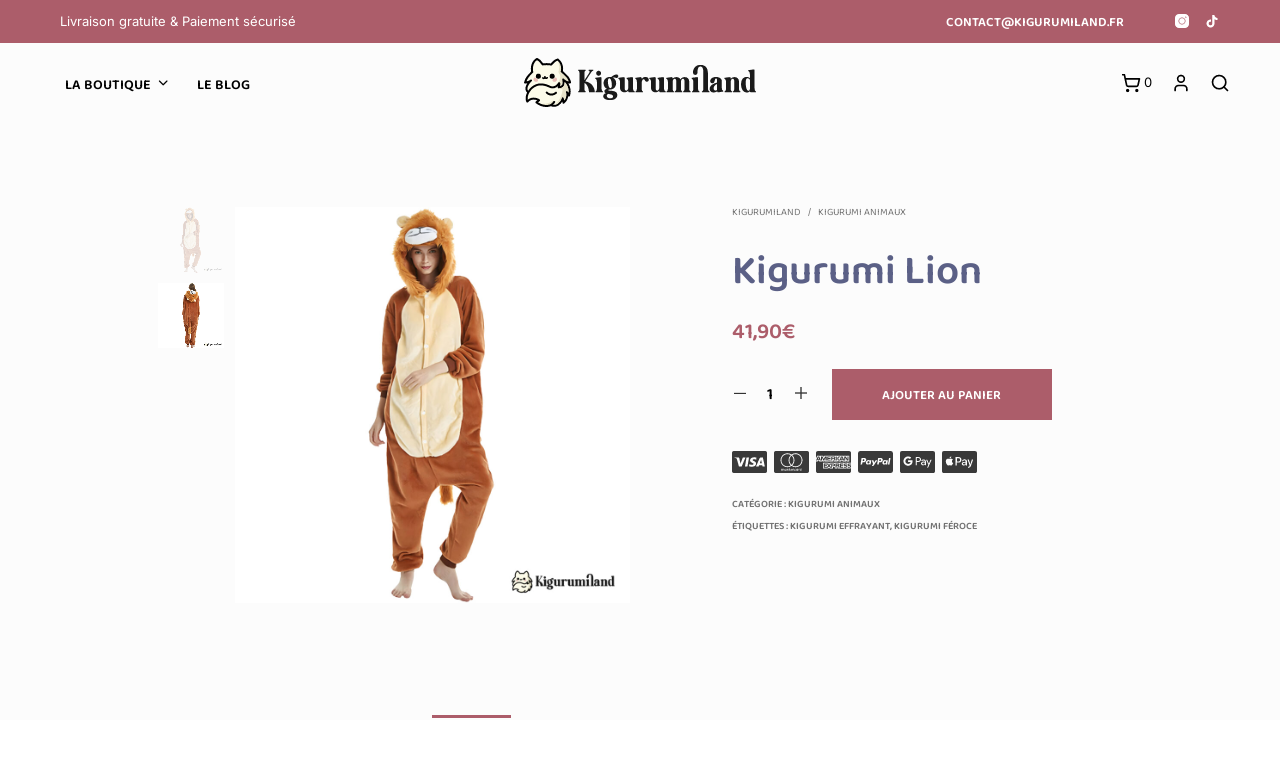

--- FILE ---
content_type: text/html; charset=UTF-8
request_url: https://kigurumiland.fr/kigurumi-animaux/kigurumi-lion/
body_size: 45441
content:
<!DOCTYPE html> 
<html lang="fr-FR"> 
<head>
<meta charset="UTF-8">
<link rel="preload" href="https://kigurumiland.fr/wp-content/cache/fvm/min/1763067143-css4f9e5cf6e96becbcfde83dd65cf8df98fb08e86ccac32769880a354a2fa57.css" as="style" media="all" /> 
<link rel="preload" href="https://kigurumiland.fr/wp-content/cache/fvm/min/1763067143-cssa8436dff9a18283a53da68480c2c4041afcdb024e9f87af7d3ab816320248.css" as="style" media="all" /> 
<link rel="preload" href="https://kigurumiland.fr/wp-content/cache/fvm/min/1763067143-css4347a8ad0787ab3e9349a3c46e71a1ff72fd0acc5840913c0f6e265076334.css" as="style" media="only screen and (max-width: 767px)" /> 
<link rel="preload" href="https://kigurumiland.fr/wp-content/cache/fvm/min/1763067143-css7a8c7f1f22e31e22a94ac6ccb38ae591a97aeaff48e1c7f57acafc13cb8fb.css" as="style" media="all" /> 
<link rel="preload" href="https://kigurumiland.fr/wp-content/cache/fvm/min/1763067143-csse4446bbafb7d173339ed1202adf41369d4504b8a9033d2f5cb0a47972e65a.css" as="style" media="all" /> 
<link rel="preload" href="https://kigurumiland.fr/wp-content/cache/fvm/min/1763067143-cssd5b5649a753eb78376d251ea8717acdf3c596894a8c568342f8a1e9ffc3be.css" as="style" media="all" /> 
<link rel="preload" href="https://kigurumiland.fr/wp-content/cache/fvm/min/1763067143-css3087af5b02baab22c7ef983726ca2ea611d343384b5f1286a43a7f906ee70.css" as="style" media="all" /> 
<link rel="preload" href="https://kigurumiland.fr/wp-content/cache/fvm/min/1763067143-css3fc9f8c9ade764eea6dccbeba2a37f4f2e0774a331eaad765f7ad63e275a9.css" as="style" media="all" /> 
<link rel="preload" href="https://kigurumiland.fr/wp-content/cache/fvm/min/1763067143-cssd9f90e9c9077d383e699a3cc9296dfe2f3ee5aa8ab8e65b2810fc43f86497.css" as="style" media="all" /> 
<link rel="preload" href="https://kigurumiland.fr/wp-content/cache/fvm/min/1763067143-css433496896d3b7a331c3be7349446d2a268156c2c44b9277eff26d7485094b.css" as="style" media="all" /> 
<link rel="preload" href="https://kigurumiland.fr/wp-content/cache/fvm/min/1763067143-css7eb5007c39672145964f17b9904d4860d165fe85c475080d89b058734d763.css" as="style" media="all" /> 
<link rel="preload" href="https://kigurumiland.fr/wp-content/cache/fvm/min/1763067143-css68cfd6b1ecd85d3b60aaab1d9e31ca43ab6106354dc79429352c8b866552e.css" as="style" media="all" /> 
<link rel="preload" href="https://kigurumiland.fr/wp-content/cache/fvm/min/1763067143-css6aa6d7533d74959d0fa82f842280eb74c2955b89b5643ea038995a1d2b04c.css" as="style" media="all" /> 
<link rel="preload" href="https://kigurumiland.fr/wp-content/cache/fvm/min/1763067143-css622b974352784c5bda95ea524509fa07d545fe7c72aaffb346d83d1045b8b.css" as="style" media="all" /> 
<link rel="preload" href="https://kigurumiland.fr/wp-content/cache/fvm/min/1763067143-cssda20709d02736fdc418d3b86e7ef7b5348dfd5c077605ce9616be9df30a90.css" as="style" media="all" /> 
<link rel="preload" href="https://kigurumiland.fr/wp-content/cache/fvm/min/1763067143-cssa52abb227e6582b83a68bcd270a207ce04aa290122c95022783d42e61d586.css" as="style" media="all" /> 
<link rel="preload" href="https://kigurumiland.fr/wp-content/cache/fvm/min/1763067143-css7f97e233435d088fb3264d48c200fae2a533d5f1e42900c31ecb7fa35837d.css" as="style" media="all" /> 
<link rel="preload" href="https://kigurumiland.fr/wp-content/cache/fvm/min/1763067143-css77cfecdae563fe5aca4be9135c3b7c97e14aeef5cc300f8c40dea9fc72fc8.css" as="style" media="all" /> 
<link rel="preload" href="https://kigurumiland.fr/wp-content/cache/fvm/min/1763067143-css479288b2b5979c9e23aacf6a2ea4312218e233edc3becc517c4f3ffec0323.css" as="style" media="all" /> 
<link rel="preload" href="https://kigurumiland.fr/wp-content/cache/fvm/min/1763067143-css84a39e7646341c7bed01fdd34d21e102f5c9d4a0367199b4c6a1fe2a1bf6c.css" as="style" media="all" /> 
<link rel="preload" href="https://kigurumiland.fr/wp-content/cache/fvm/min/1763067143-css7b73eb567eabe95928a44ffccc794a16ff61259643102e302c862777074e2.css" as="style" media="all" /> 
<link rel="preload" href="https://kigurumiland.fr/wp-content/cache/fvm/min/1763067143-js60b0753c727f63bd99997bc4fabdb63547cb2f8130e904ea49fb582d93aa05.js" as="script" /> 
<link rel="preload" href="https://kigurumiland.fr/wp-content/cache/fvm/min/1763067143-js7f4de3603ea02c73e5b0ae45fdc36e5c99cf612b5568294ca061add0ebabb6.js" as="script" />
<script data-cfasync="false">if(navigator.userAgent.match(/MSIE|Internet Explorer/i)||navigator.userAgent.match(/Trident\/7\..*?rv:11/i)){var href=document.location.href;if(!href.match(/[?&]iebrowser/)){if(href.indexOf("?")==-1){if(href.indexOf("#")==-1){document.location.href=href+"?iebrowser=1"}else{document.location.href=href.replace("#","?iebrowser=1#")}}else{if(href.indexOf("#")==-1){document.location.href=href+"&iebrowser=1"}else{document.location.href=href.replace("#","&iebrowser=1#")}}}}</script>
<script data-cfasync="false">class FVMLoader{constructor(e){this.triggerEvents=e,this.eventOptions={passive:!0},this.userEventListener=this.triggerListener.bind(this),this.delayedScripts={normal:[],async:[],defer:[]},this.allJQueries=[]}_addUserInteractionListener(e){this.triggerEvents.forEach(t=>window.addEventListener(t,e.userEventListener,e.eventOptions))}_removeUserInteractionListener(e){this.triggerEvents.forEach(t=>window.removeEventListener(t,e.userEventListener,e.eventOptions))}triggerListener(){this._removeUserInteractionListener(this),"loading"===document.readyState?document.addEventListener("DOMContentLoaded",this._loadEverythingNow.bind(this)):this._loadEverythingNow()}async _loadEverythingNow(){this._runAllDelayedCSS(),this._delayEventListeners(),this._delayJQueryReady(this),this._handleDocumentWrite(),this._registerAllDelayedScripts(),await this._loadScriptsFromList(this.delayedScripts.normal),await this._loadScriptsFromList(this.delayedScripts.defer),await this._loadScriptsFromList(this.delayedScripts.async),await this._triggerDOMContentLoaded(),await this._triggerWindowLoad(),window.dispatchEvent(new Event("wpr-allScriptsLoaded"))}_registerAllDelayedScripts(){document.querySelectorAll("script[type=fvmdelay]").forEach(e=>{e.hasAttribute("src")?e.hasAttribute("async")&&!1!==e.async?this.delayedScripts.async.push(e):e.hasAttribute("defer")&&!1!==e.defer||"module"===e.getAttribute("data-type")?this.delayedScripts.defer.push(e):this.delayedScripts.normal.push(e):this.delayedScripts.normal.push(e)})}_runAllDelayedCSS(){document.querySelectorAll("link[rel=fvmdelay]").forEach(e=>{e.setAttribute("rel","stylesheet")})}async _transformScript(e){return await this._requestAnimFrame(),new Promise(t=>{const n=document.createElement("script");let r;[...e.attributes].forEach(e=>{let t=e.nodeName;"type"!==t&&("data-type"===t&&(t="type",r=e.nodeValue),n.setAttribute(t,e.nodeValue))}),e.hasAttribute("src")?(n.addEventListener("load",t),n.addEventListener("error",t)):(n.text=e.text,t()),e.parentNode.replaceChild(n,e)})}async _loadScriptsFromList(e){const t=e.shift();return t?(await this._transformScript(t),this._loadScriptsFromList(e)):Promise.resolve()}_delayEventListeners(){let e={};function t(t,n){!function(t){function n(n){return e[t].eventsToRewrite.indexOf(n)>=0?"wpr-"+n:n}e[t]||(e[t]={originalFunctions:{add:t.addEventListener,remove:t.removeEventListener},eventsToRewrite:[]},t.addEventListener=function(){arguments[0]=n(arguments[0]),e[t].originalFunctions.add.apply(t,arguments)},t.removeEventListener=function(){arguments[0]=n(arguments[0]),e[t].originalFunctions.remove.apply(t,arguments)})}(t),e[t].eventsToRewrite.push(n)}function n(e,t){let n=e[t];Object.defineProperty(e,t,{get:()=>n||function(){},set(r){e["wpr"+t]=n=r}})}t(document,"DOMContentLoaded"),t(window,"DOMContentLoaded"),t(window,"load"),t(window,"pageshow"),t(document,"readystatechange"),n(document,"onreadystatechange"),n(window,"onload"),n(window,"onpageshow")}_delayJQueryReady(e){let t=window.jQuery;Object.defineProperty(window,"jQuery",{get:()=>t,set(n){if(n&&n.fn&&!e.allJQueries.includes(n)){n.fn.ready=n.fn.init.prototype.ready=function(t){e.domReadyFired?t.bind(document)(n):document.addEventListener("DOMContentLoaded2",()=>t.bind(document)(n))};const t=n.fn.on;n.fn.on=n.fn.init.prototype.on=function(){if(this[0]===window){function e(e){return e.split(" ").map(e=>"load"===e||0===e.indexOf("load.")?"wpr-jquery-load":e).join(" ")}"string"==typeof arguments[0]||arguments[0]instanceof String?arguments[0]=e(arguments[0]):"object"==typeof arguments[0]&&Object.keys(arguments[0]).forEach(t=>{delete Object.assign(arguments[0],{[e(t)]:arguments[0][t]})[t]})}return t.apply(this,arguments),this},e.allJQueries.push(n)}t=n}})}async _triggerDOMContentLoaded(){this.domReadyFired=!0,await this._requestAnimFrame(),document.dispatchEvent(new Event("DOMContentLoaded2")),await this._requestAnimFrame(),window.dispatchEvent(new Event("DOMContentLoaded2")),await this._requestAnimFrame(),document.dispatchEvent(new Event("wpr-readystatechange")),await this._requestAnimFrame(),document.wpronreadystatechange&&document.wpronreadystatechange()}async _triggerWindowLoad(){await this._requestAnimFrame(),window.dispatchEvent(new Event("wpr-load")),await this._requestAnimFrame(),window.wpronload&&window.wpronload(),await this._requestAnimFrame(),this.allJQueries.forEach(e=>e(window).trigger("wpr-jquery-load")),window.dispatchEvent(new Event("wpr-pageshow")),await this._requestAnimFrame(),window.wpronpageshow&&window.wpronpageshow()}_handleDocumentWrite(){const e=new Map;document.write=document.writeln=function(t){const n=document.currentScript,r=document.createRange(),i=n.parentElement;let a=e.get(n);void 0===a&&(a=n.nextSibling,e.set(n,a));const s=document.createDocumentFragment();r.setStart(s,0),s.appendChild(r.createContextualFragment(t)),i.insertBefore(s,a)}}async _requestAnimFrame(){return new Promise(e=>requestAnimationFrame(e))}static run(){const e=new FVMLoader(["keydown","mousemove","touchmove","touchstart","touchend","wheel"]);e._addUserInteractionListener(e)}}FVMLoader.run();</script>
<meta name="viewport" content="width=device-width, initial-scale=1.0"><title>Kigurumi Lion | Kigurumiland</title>
<meta name="robots" content="max-snippet:-1,max-image-preview:standard,max-video-preview:-1" />
<link rel="canonical" href="https://kigurumiland.fr/kigurumi-animaux/kigurumi-lion/" />
<meta name="description" content="Adoptez l&rsquo;allure noble et imposante du lion avec notre Kigurumi Lion, une combinaison de pyjama qui allie confort, originalit&eacute; et une dose de f&eacute;rocit&eacute;&#8230;" />
<meta name="theme-color" content="#ac5d6a" />
<meta property="og:type" content="product" />
<meta property="og:locale" content="fr_FR" />
<meta property="og:site_name" content="Kigurumiland" />
<meta property="og:title" content="Kigurumi Lion" />
<meta property="og:description" content="Adoptez l&rsquo;allure noble et imposante du lion avec notre Kigurumi Lion, une combinaison de pyjama qui allie confort, originalit&eacute; et une dose de f&eacute;rocit&eacute; bienveillante. Inspir&eacute; par cet animal&#8230;" />
<meta property="og:url" content="https://kigurumiland.fr/kigurumi-animaux/kigurumi-lion/" />
<meta property="og:image" content="https://kigurumiland.fr/media/produits/kigurumi/kigurumi-lion-face.jpg" />
<meta property="og:image:width" content="1920" />
<meta property="og:image:height" content="1920" />
<meta property="og:image:alt" content="kigurumi lion face" />
<meta property="article:published_time" content="2021-04-05T10:12:13+00:00" />
<meta property="article:modified_time" content="2025-01-28T18:46:51+00:00" />
<meta name="twitter:card" content="summary_large_image" />
<meta name="twitter:title" content="Kigurumi Lion" />
<meta name="twitter:description" content="Adoptez l&rsquo;allure noble et imposante du lion avec notre Kigurumi Lion, une combinaison de pyjama qui allie confort, originalit&eacute; et une dose de f&eacute;rocit&eacute; bienveillante. Inspir&eacute; par cet animal&#8230;" />
<meta name="twitter:image" content="https://kigurumiland.fr/media/produits/kigurumi/kigurumi-lion-face.jpg" />
<meta name="twitter:image:alt" content="kigurumi lion face" />
<meta name="google-site-verification" content="google-site-verificationr5EKsu3GW7MBdjvvRpkI2NGws_V_ku1SjVScJXAFK9s" />
<script type="application/ld+json">{"@context":"https://schema.org","@graph":[{"@type":"WebSite","@id":"https://kigurumiland.fr/#/schema/WebSite","url":"https://kigurumiland.fr/","name":"Kigurumiland","description":"L’univers magique du kigurumi pour homme, femme et enfant","inLanguage":"fr-FR","potentialAction":{"@type":"SearchAction","target":{"@type":"EntryPoint","urlTemplate":"https://kigurumiland.fr/search/{search_term_string}/"},"query-input":"required name=search_term_string"},"publisher":{"@type":"Organization","@id":"https://kigurumiland.fr/#/schema/Organization","name":"Kigurumiland","url":"https://kigurumiland.fr/","logo":{"@type":"ImageObject","url":"https://kigurumiland.fr/media/assets/logos/cropped-favicon.png","contentUrl":"https://kigurumiland.fr/media/assets/logos/cropped-favicon.png","width":512,"height":512,"inLanguage":"fr-FR","caption":"kigurumiland favicon","contentSize":"63687"}}},{"@type":"WebPage","@id":"https://kigurumiland.fr/kigurumi-animaux/kigurumi-lion/","url":"https://kigurumiland.fr/kigurumi-animaux/kigurumi-lion/","name":"Kigurumi Lion | Kigurumiland","description":"Adoptez l&rsquo;allure noble et imposante du lion avec notre Kigurumi Lion, une combinaison de pyjama qui allie confort, originalit&eacute; et une dose de f&eacute;rocit&eacute;&#8230;","inLanguage":"fr-FR","isPartOf":{"@id":"https://kigurumiland.fr/#/schema/WebSite"},"breadcrumb":{"@type":"BreadcrumbList","@id":"https://kigurumiland.fr/#/schema/BreadcrumbList","itemListElement":[{"@type":"ListItem","position":1,"item":"https://kigurumiland.fr/","name":"Kigurumiland"},{"@type":"ListItem","position":2,"item":"https://kigurumiland.fr/boutique/","name":"Boutique"},{"@type":"ListItem","position":3,"name":"Kigurumi Lion"}]},"potentialAction":{"@type":"ReadAction","target":"https://kigurumiland.fr/kigurumi-animaux/kigurumi-lion/"},"datePublished":"2021-04-05T10:12:13+00:00","dateModified":"2025-01-28T18:46:51+00:00"}]}</script>
<link rel="alternate" type="application/rss+xml" title="Kigurumiland &raquo; Flux" href="https://kigurumiland.fr/feed/" />
<link rel="alternate" type="application/rss+xml" title="Kigurumiland &raquo; Flux des commentaires" href="https://kigurumiland.fr/comments/feed/" />
<link rel="alternate" type="application/rss+xml" title="Kigurumiland &raquo; Kigurumi Lion Flux des commentaires" href="https://kigurumiland.fr/kigurumi-animaux/kigurumi-lion/feed/" /> 
<link rel="profile" href="http://gmpg.org/xfn/11"> 
<style media="all">img:is([sizes="auto" i],[sizes^="auto," i]){contain-intrinsic-size:3000px 1500px}</style> 
<style id='wp-block-library-theme-inline-css' type='text/css' media="all">.wp-block-audio :where(figcaption){color:#555;font-size:13px;text-align:center}.is-dark-theme .wp-block-audio :where(figcaption){color:#ffffffa6}.wp-block-audio{margin:0 0 1em}.wp-block-code{border:1px solid #ccc;border-radius:4px;font-family:Menlo,Consolas,monaco,monospace;padding:.8em 1em}.wp-block-embed :where(figcaption){color:#555;font-size:13px;text-align:center}.is-dark-theme .wp-block-embed :where(figcaption){color:#ffffffa6}.wp-block-embed{margin:0 0 1em}.blocks-gallery-caption{color:#555;font-size:13px;text-align:center}.is-dark-theme .blocks-gallery-caption{color:#ffffffa6}:root :where(.wp-block-image figcaption){color:#555;font-size:13px;text-align:center}.is-dark-theme :root :where(.wp-block-image figcaption){color:#ffffffa6}.wp-block-image{margin:0 0 1em}.wp-block-pullquote{border-bottom:4px solid;border-top:4px solid;color:currentColor;margin-bottom:1.75em}.wp-block-pullquote cite,.wp-block-pullquote footer,.wp-block-pullquote__citation{color:currentColor;font-size:.8125em;font-style:normal;text-transform:uppercase}.wp-block-quote{border-left:.25em solid;margin:0 0 1.75em;padding-left:1em}.wp-block-quote cite,.wp-block-quote footer{color:currentColor;font-size:.8125em;font-style:normal;position:relative}.wp-block-quote:where(.has-text-align-right){border-left:none;border-right:.25em solid;padding-left:0;padding-right:1em}.wp-block-quote:where(.has-text-align-center){border:none;padding-left:0}.wp-block-quote.is-large,.wp-block-quote.is-style-large,.wp-block-quote:where(.is-style-plain){border:none}.wp-block-search .wp-block-search__label{font-weight:700}.wp-block-search__button{border:1px solid #ccc;padding:.375em .625em}:where(.wp-block-group.has-background){padding:1.25em 2.375em}.wp-block-separator.has-css-opacity{opacity:.4}.wp-block-separator{border:none;border-bottom:2px solid;margin-left:auto;margin-right:auto}.wp-block-separator.has-alpha-channel-opacity{opacity:1}.wp-block-separator:not(.is-style-wide):not(.is-style-dots){width:100px}.wp-block-separator.has-background:not(.is-style-dots){border-bottom:none;height:1px}.wp-block-separator.has-background:not(.is-style-wide):not(.is-style-dots){height:2px}.wp-block-table{margin:0 0 1em}.wp-block-table td,.wp-block-table th{word-break:normal}.wp-block-table :where(figcaption){color:#555;font-size:13px;text-align:center}.is-dark-theme .wp-block-table :where(figcaption){color:#ffffffa6}.wp-block-video :where(figcaption){color:#555;font-size:13px;text-align:center}.is-dark-theme .wp-block-video :where(figcaption){color:#ffffffa6}.wp-block-video{margin:0 0 1em}:root :where(.wp-block-template-part.has-background){margin-bottom:0;margin-top:0;padding:1.25em 2.375em}</style> 
<style id='classic-theme-styles-inline-css' type='text/css' media="all">/*! This file is auto-generated */ .wp-block-button__link{color:#fff;background-color:#32373c;border-radius:9999px;box-shadow:none;text-decoration:none;padding:calc(.667em + 2px) calc(1.333em + 2px);font-size:1.125em}.wp-block-file__button{background:#32373c;color:#fff;text-decoration:none}</style> 
<style id='global-styles-inline-css' type='text/css' media="all">:root{--wp--preset--aspect-ratio--square:1;--wp--preset--aspect-ratio--4-3:4/3;--wp--preset--aspect-ratio--3-4:3/4;--wp--preset--aspect-ratio--3-2:3/2;--wp--preset--aspect-ratio--2-3:2/3;--wp--preset--aspect-ratio--16-9:16/9;--wp--preset--aspect-ratio--9-16:9/16;--wp--preset--color--black:#000000;--wp--preset--color--cyan-bluish-gray:#abb8c3;--wp--preset--color--white:#ffffff;--wp--preset--color--pale-pink:#f78da7;--wp--preset--color--vivid-red:#cf2e2e;--wp--preset--color--luminous-vivid-orange:#ff6900;--wp--preset--color--luminous-vivid-amber:#fcb900;--wp--preset--color--light-green-cyan:#7bdcb5;--wp--preset--color--vivid-green-cyan:#00d084;--wp--preset--color--pale-cyan-blue:#8ed1fc;--wp--preset--color--vivid-cyan-blue:#0693e3;--wp--preset--color--vivid-purple:#9b51e0;--wp--preset--gradient--vivid-cyan-blue-to-vivid-purple:linear-gradient(135deg,rgba(6,147,227,1) 0%,rgb(155,81,224) 100%);--wp--preset--gradient--light-green-cyan-to-vivid-green-cyan:linear-gradient(135deg,rgb(122,220,180) 0%,rgb(0,208,130) 100%);--wp--preset--gradient--luminous-vivid-amber-to-luminous-vivid-orange:linear-gradient(135deg,rgba(252,185,0,1) 0%,rgba(255,105,0,1) 100%);--wp--preset--gradient--luminous-vivid-orange-to-vivid-red:linear-gradient(135deg,rgba(255,105,0,1) 0%,rgb(207,46,46) 100%);--wp--preset--gradient--very-light-gray-to-cyan-bluish-gray:linear-gradient(135deg,rgb(238,238,238) 0%,rgb(169,184,195) 100%);--wp--preset--gradient--cool-to-warm-spectrum:linear-gradient(135deg,rgb(74,234,220) 0%,rgb(151,120,209) 20%,rgb(207,42,186) 40%,rgb(238,44,130) 60%,rgb(251,105,98) 80%,rgb(254,248,76) 100%);--wp--preset--gradient--blush-light-purple:linear-gradient(135deg,rgb(255,206,236) 0%,rgb(152,150,240) 100%);--wp--preset--gradient--blush-bordeaux:linear-gradient(135deg,rgb(254,205,165) 0%,rgb(254,45,45) 50%,rgb(107,0,62) 100%);--wp--preset--gradient--luminous-dusk:linear-gradient(135deg,rgb(255,203,112) 0%,rgb(199,81,192) 50%,rgb(65,88,208) 100%);--wp--preset--gradient--pale-ocean:linear-gradient(135deg,rgb(255,245,203) 0%,rgb(182,227,212) 50%,rgb(51,167,181) 100%);--wp--preset--gradient--electric-grass:linear-gradient(135deg,rgb(202,248,128) 0%,rgb(113,206,126) 100%);--wp--preset--gradient--midnight:linear-gradient(135deg,rgb(2,3,129) 0%,rgb(40,116,252) 100%);--wp--preset--font-size--small:13px;--wp--preset--font-size--medium:20px;--wp--preset--font-size--large:36px;--wp--preset--font-size--x-large:42px;--wp--preset--spacing--20:0.44rem;--wp--preset--spacing--30:0.67rem;--wp--preset--spacing--40:1rem;--wp--preset--spacing--50:1.5rem;--wp--preset--spacing--60:2.25rem;--wp--preset--spacing--70:3.38rem;--wp--preset--spacing--80:5.06rem;--wp--preset--shadow--natural:6px 6px 9px rgba(0, 0, 0, 0.2);--wp--preset--shadow--deep:12px 12px 50px rgba(0, 0, 0, 0.4);--wp--preset--shadow--sharp:6px 6px 0px rgba(0, 0, 0, 0.2);--wp--preset--shadow--outlined:6px 6px 0px -3px rgba(255, 255, 255, 1), 6px 6px rgba(0, 0, 0, 1);--wp--preset--shadow--crisp:6px 6px 0px rgba(0, 0, 0, 1)}:where(.is-layout-flex){gap:.5em}:where(.is-layout-grid){gap:.5em}body .is-layout-flex{display:flex}.is-layout-flex{flex-wrap:wrap;align-items:center}.is-layout-flex>:is(*,div){margin:0}body .is-layout-grid{display:grid}.is-layout-grid>:is(*,div){margin:0}:where(.wp-block-columns.is-layout-flex){gap:2em}:where(.wp-block-columns.is-layout-grid){gap:2em}:where(.wp-block-post-template.is-layout-flex){gap:1.25em}:where(.wp-block-post-template.is-layout-grid){gap:1.25em}.has-black-color{color:var(--wp--preset--color--black)!important}.has-cyan-bluish-gray-color{color:var(--wp--preset--color--cyan-bluish-gray)!important}.has-white-color{color:var(--wp--preset--color--white)!important}.has-pale-pink-color{color:var(--wp--preset--color--pale-pink)!important}.has-vivid-red-color{color:var(--wp--preset--color--vivid-red)!important}.has-luminous-vivid-orange-color{color:var(--wp--preset--color--luminous-vivid-orange)!important}.has-luminous-vivid-amber-color{color:var(--wp--preset--color--luminous-vivid-amber)!important}.has-light-green-cyan-color{color:var(--wp--preset--color--light-green-cyan)!important}.has-vivid-green-cyan-color{color:var(--wp--preset--color--vivid-green-cyan)!important}.has-pale-cyan-blue-color{color:var(--wp--preset--color--pale-cyan-blue)!important}.has-vivid-cyan-blue-color{color:var(--wp--preset--color--vivid-cyan-blue)!important}.has-vivid-purple-color{color:var(--wp--preset--color--vivid-purple)!important}.has-black-background-color{background-color:var(--wp--preset--color--black)!important}.has-cyan-bluish-gray-background-color{background-color:var(--wp--preset--color--cyan-bluish-gray)!important}.has-white-background-color{background-color:var(--wp--preset--color--white)!important}.has-pale-pink-background-color{background-color:var(--wp--preset--color--pale-pink)!important}.has-vivid-red-background-color{background-color:var(--wp--preset--color--vivid-red)!important}.has-luminous-vivid-orange-background-color{background-color:var(--wp--preset--color--luminous-vivid-orange)!important}.has-luminous-vivid-amber-background-color{background-color:var(--wp--preset--color--luminous-vivid-amber)!important}.has-light-green-cyan-background-color{background-color:var(--wp--preset--color--light-green-cyan)!important}.has-vivid-green-cyan-background-color{background-color:var(--wp--preset--color--vivid-green-cyan)!important}.has-pale-cyan-blue-background-color{background-color:var(--wp--preset--color--pale-cyan-blue)!important}.has-vivid-cyan-blue-background-color{background-color:var(--wp--preset--color--vivid-cyan-blue)!important}.has-vivid-purple-background-color{background-color:var(--wp--preset--color--vivid-purple)!important}.has-black-border-color{border-color:var(--wp--preset--color--black)!important}.has-cyan-bluish-gray-border-color{border-color:var(--wp--preset--color--cyan-bluish-gray)!important}.has-white-border-color{border-color:var(--wp--preset--color--white)!important}.has-pale-pink-border-color{border-color:var(--wp--preset--color--pale-pink)!important}.has-vivid-red-border-color{border-color:var(--wp--preset--color--vivid-red)!important}.has-luminous-vivid-orange-border-color{border-color:var(--wp--preset--color--luminous-vivid-orange)!important}.has-luminous-vivid-amber-border-color{border-color:var(--wp--preset--color--luminous-vivid-amber)!important}.has-light-green-cyan-border-color{border-color:var(--wp--preset--color--light-green-cyan)!important}.has-vivid-green-cyan-border-color{border-color:var(--wp--preset--color--vivid-green-cyan)!important}.has-pale-cyan-blue-border-color{border-color:var(--wp--preset--color--pale-cyan-blue)!important}.has-vivid-cyan-blue-border-color{border-color:var(--wp--preset--color--vivid-cyan-blue)!important}.has-vivid-purple-border-color{border-color:var(--wp--preset--color--vivid-purple)!important}.has-vivid-cyan-blue-to-vivid-purple-gradient-background{background:var(--wp--preset--gradient--vivid-cyan-blue-to-vivid-purple)!important}.has-light-green-cyan-to-vivid-green-cyan-gradient-background{background:var(--wp--preset--gradient--light-green-cyan-to-vivid-green-cyan)!important}.has-luminous-vivid-amber-to-luminous-vivid-orange-gradient-background{background:var(--wp--preset--gradient--luminous-vivid-amber-to-luminous-vivid-orange)!important}.has-luminous-vivid-orange-to-vivid-red-gradient-background{background:var(--wp--preset--gradient--luminous-vivid-orange-to-vivid-red)!important}.has-very-light-gray-to-cyan-bluish-gray-gradient-background{background:var(--wp--preset--gradient--very-light-gray-to-cyan-bluish-gray)!important}.has-cool-to-warm-spectrum-gradient-background{background:var(--wp--preset--gradient--cool-to-warm-spectrum)!important}.has-blush-light-purple-gradient-background{background:var(--wp--preset--gradient--blush-light-purple)!important}.has-blush-bordeaux-gradient-background{background:var(--wp--preset--gradient--blush-bordeaux)!important}.has-luminous-dusk-gradient-background{background:var(--wp--preset--gradient--luminous-dusk)!important}.has-pale-ocean-gradient-background{background:var(--wp--preset--gradient--pale-ocean)!important}.has-electric-grass-gradient-background{background:var(--wp--preset--gradient--electric-grass)!important}.has-midnight-gradient-background{background:var(--wp--preset--gradient--midnight)!important}.has-small-font-size{font-size:var(--wp--preset--font-size--small)!important}.has-medium-font-size{font-size:var(--wp--preset--font-size--medium)!important}.has-large-font-size{font-size:var(--wp--preset--font-size--large)!important}.has-x-large-font-size{font-size:var(--wp--preset--font-size--x-large)!important}:where(.wp-block-post-template.is-layout-flex){gap:1.25em}:where(.wp-block-post-template.is-layout-grid){gap:1.25em}:where(.wp-block-columns.is-layout-flex){gap:2em}:where(.wp-block-columns.is-layout-grid){gap:2em}:root :where(.wp-block-pullquote){font-size:1.5em;line-height:1.6}</style> 
<link rel='stylesheet' id='contact-form-7-css' href='https://kigurumiland.fr/wp-content/cache/fvm/min/1763067143-css4f9e5cf6e96becbcfde83dd65cf8df98fb08e86ccac32769880a354a2fa57.css' type='text/css' media='all' /> 
<link rel='stylesheet' id='woocommerce-layout-css' href='https://kigurumiland.fr/wp-content/cache/fvm/min/1763067143-cssa8436dff9a18283a53da68480c2c4041afcdb024e9f87af7d3ab816320248.css' type='text/css' media='all' /> 
<link rel='stylesheet' id='woocommerce-smallscreen-css' href='https://kigurumiland.fr/wp-content/cache/fvm/min/1763067143-css4347a8ad0787ab3e9349a3c46e71a1ff72fd0acc5840913c0f6e265076334.css' type='text/css' media='only screen and (max-width: 767px)' /> 
<link rel='stylesheet' id='woocommerce-general-css' href='https://kigurumiland.fr/wp-content/cache/fvm/min/1763067143-css7a8c7f1f22e31e22a94ac6ccb38ae591a97aeaff48e1c7f57acafc13cb8fb.css' type='text/css' media='all' /> 
<style id='woocommerce-inline-inline-css' type='text/css' media="all">.woocommerce form .form-row .required{visibility:visible}</style> 
<link rel='stylesheet' id='brands-styles-css' href='https://kigurumiland.fr/wp-content/cache/fvm/min/1763067143-csse4446bbafb7d173339ed1202adf41369d4504b8a9033d2f5cb0a47972e65a.css' type='text/css' media='all' /> 
<link rel='stylesheet' id='animate-css' href='https://kigurumiland.fr/wp-content/cache/fvm/min/1763067143-cssd5b5649a753eb78376d251ea8717acdf3c596894a8c568342f8a1e9ffc3be.css' type='text/css' media='all' /> 
<link rel='stylesheet' id='fresco-css' href='https://kigurumiland.fr/wp-content/cache/fvm/min/1763067143-css3087af5b02baab22c7ef983726ca2ea611d343384b5f1286a43a7f906ee70.css' type='text/css' media='all' /> 
<link rel='stylesheet' id='shopkeeper-mixed-plugins-styles-css' href='https://kigurumiland.fr/wp-content/cache/fvm/min/1763067143-css3fc9f8c9ade764eea6dccbeba2a37f4f2e0774a331eaad765f7ad63e275a9.css' type='text/css' media='all' /> 
<link rel='stylesheet' id='shopkeeper-wc-cart-css' href='https://kigurumiland.fr/wp-content/cache/fvm/min/1763067143-cssd9f90e9c9077d383e699a3cc9296dfe2f3ee5aa8ab8e65b2810fc43f86497.css' type='text/css' media='all' /> 
<link rel='stylesheet' id='shopkeeper-product-card-animation-css' href='https://kigurumiland.fr/wp-content/cache/fvm/min/1763067143-css433496896d3b7a331c3be7349446d2a268156c2c44b9277eff26d7485094b.css' type='text/css' media='all' /> 
<link rel='stylesheet' id='shopkeeper-wc-product-layout-default-css' href='https://kigurumiland.fr/wp-content/cache/fvm/min/1763067143-css7eb5007c39672145964f17b9904d4860d165fe85c475080d89b058734d763.css' type='text/css' media='all' /> 
<link rel='stylesheet' id='shopkeeper-wc-product-mobile-css' href='https://kigurumiland.fr/wp-content/cache/fvm/min/1763067143-css68cfd6b1ecd85d3b60aaab1d9e31ca43ab6106354dc79429352c8b866552e.css' type='text/css' media='all' /> 
<link rel='stylesheet' id='sk-social-media-styles-css' href='https://kigurumiland.fr/wp-content/cache/fvm/min/1763067143-css6aa6d7533d74959d0fa82f842280eb74c2955b89b5643ea038995a1d2b04c.css' type='text/css' media='all' /> 
<link rel='stylesheet' id='eeb-css-frontend-css' href='https://kigurumiland.fr/wp-content/cache/fvm/min/1763067143-css622b974352784c5bda95ea524509fa07d545fe7c72aaffb346d83d1045b8b.css' type='text/css' media='all' /> 
<link rel='stylesheet' id='a2w-review--frontend-style-css' href='https://kigurumiland.fr/wp-content/cache/fvm/min/1763067143-cssda20709d02736fdc418d3b86e7ef7b5348dfd5c077605ce9616be9df30a90.css' type='text/css' media='all' /> 
<link rel='stylesheet' id='a2w-fancybox-style-css' href='https://kigurumiland.fr/wp-content/cache/fvm/min/1763067143-cssa52abb227e6582b83a68bcd270a207ce04aa290122c95022783d42e61d586.css' type='text/css' media='all' /> 
<link rel='stylesheet' id='getbowtied-custom-notifications-styles-css' href='https://kigurumiland.fr/wp-content/cache/fvm/min/1763067143-css7f97e233435d088fb3264d48c200fae2a533d5f1e42900c31ecb7fa35837d.css' type='text/css' media='all' /> 
<link rel='stylesheet' id='shopkeeper-google-main-font-css' href='https://kigurumiland.fr/wp-content/cache/fvm/min/1763067143-css77cfecdae563fe5aca4be9135c3b7c97e14aeef5cc300f8c40dea9fc72fc8.css' type='text/css' media='all' /> 
<link rel='stylesheet' id='shopkeeper-google-body-font-css' href='https://kigurumiland.fr/wp-content/cache/fvm/min/1763067143-css479288b2b5979c9e23aacf6a2ea4312218e233edc3becc517c4f3ffec0323.css' type='text/css' media='all' /> 
<link rel='stylesheet' id='shopkeeper-icon-font-css' href='https://kigurumiland.fr/wp-content/themes/shopkeeper/inc/fonts/shopkeeper-icon-font/style.css?ver=7.9.91' type='text/css' media='all' /> 
<link rel='stylesheet' id='shopkeeper-styles-css' href='https://kigurumiland.fr/wp-content/cache/fvm/min/1763067143-css84a39e7646341c7bed01fdd34d21e102f5c9d4a0367199b4c6a1fe2a1bf6c.css' type='text/css' media='all' /> 
<style id='shopkeeper-styles-inline-css' type='text/css' media="all">.st-content,.categories_grid .category_name,.cd-top,.product_socials_wrapper .product_socials_wrapper_inner a,.product_navigation #nav-below .product-nav-next a,.product_navigation #nav-below .product-nav-previous a{background-color:#fcfcfc}.categories_grid .category_item:hover .category_name{color:#fcfcfc}h1,h2,h3,h4,h5,h6,.comments-title,.comment-author,#reply-title,.site-footer .widget-title,.accordion_title,.ui-tabs-anchor,.products .button,.site-title a,.post_meta_archive a,.post_meta a,.post_tags a,#nav-below a,.list_categories a,.list_shop_categories a,.main-navigation>ul>li>a,.main-navigation .mega-menu>ul>li>a,.more-link,.top-page-excerpt,.select2-search input,.product_after_shop_loop_buttons a,.woocommerce .products-grid a.button,.page-numbers,input.qty,.button,button,.button_text,input[type="button"],input[type="reset"],input[type="submit"],button[type="submit"],.woocommerce a.button,.woocommerce-page a.button,.woocommerce button.button,.woocommerce-page button.button,.woocommerce input.button,.woocommerce-page input.button,.woocommerce #respond input#submit,.woocommerce-page #respond input#submit,.woocommerce #content input.button,.woocommerce-page #content input.button,.woocommerce a.button.alt,.woocommerce button.button.alt,.woocommerce input.button.alt,.woocommerce #respond input#submit.alt,.woocommerce #content input.button.alt,.woocommerce-page a.button.alt,.woocommerce-page button.button.alt,.woocommerce-page input.button.alt,.woocommerce-page #respond input#submit.alt,.woocommerce-page #content input.button.alt,.yith-wcwl-wishlistexistsbrowse.show a,.yith-add-to-wishlist-button-block a,.share-product-text,.tabs>li>a,label,.shopkeeper_new_product,.comment-respond label,.product_meta_title,.woocommerce table.shop_table th,.woocommerce-page table.shop_table th,#map_button,.woocommerce .cart-collaterals .cart_totals tr.order-total td strong,.woocommerce-page .cart-collaterals .cart_totals tr.order-total td strong,.cart-wishlist-empty,.wishlist-empty,.cart-empty,.return-to-shop .wc-backward,.order-number a,.post-edit-link,.from_the_blog_title,.icon_box_read_more,.vc_pie_chart_value,.shortcode_banner_simple_bullet,.shortcode_banner_simple_height_bullet,.product-category .woocommerce-loop-category__title,.categories_grid .category_name,.woocommerce span.onsale,.woocommerce-page span.onsale,.out_of_stock_badge_single,.out_of_stock_badge_loop,.page-numbers,.post-nav-links span,.post-nav-links a,.add_to_wishlist,.yith-wcwl-wishlistaddedbrowse,.yith-wcwl-wishlistexistsbrowse,.filters-group,.product-name,.product-quantity,.product-total,.download-product a,.woocommerce-order-details table tfoot th,.woocommerce-order-details table tfoot td,.woocommerce .woocommerce-order-downloads table tbody td:before,.woocommerce table.woocommerce-MyAccount-orders td:before,.widget h3,.widget .total .amount,.wishlist-in-stock,.wishlist-out-of-stock,.comment-reply-link,.comment-edit-link,.widget_calendar table thead tr th,.page-type,.mobile-navigation a,table thead tr th,.portfolio_single_list_cat,.portfolio-categories,.shipping-calculator-button,.vc_btn,.vc_btn2,.vc_btn3,.account-tab-item .account-tab-link,.account-tab-list .sep,ul.order_details li,ul.order_details.bacs_details li,.widget_calendar caption,.widget_recent_comments li a,.edit-account legend,.widget_shopping_cart li.empty,.cart-collaterals .cart_totals .shop_table .order-total .woocommerce-Price-amount,.woocommerce table.cart .cart_item td a,.woocommerce #content table.cart .cart_item td a,.woocommerce-page table.cart .cart_item td a,.woocommerce-page #content table.cart .cart_item td a,.woocommerce table.cart .cart_item td span,.woocommerce #content table.cart .cart_item td span,.woocommerce-page table.cart .cart_item td span,.woocommerce-page #content table.cart .cart_item td span,.woocommerce-MyAccount-navigation ul li,.woocommerce-info.wc_points_rewards_earn_points,.woocommerce-info,.woocommerce-error,.woocommerce-message,.woocommerce .cart-collaterals .cart_totals .cart-subtotal th,.woocommerce-page .cart-collaterals .cart_totals .cart-subtotal th,.woocommerce .cart-collaterals .cart_totals tr.shipping th,.woocommerce-page .cart-collaterals .cart_totals tr.shipping th,.woocommerce .cart-collaterals .cart_totals tr.order-total th,.woocommerce-page .cart-collaterals .cart_totals tr.order-total th,.woocommerce .cart-collaterals .cart_totals h2,.woocommerce .cart-collaterals .cross-sells h2,.woocommerce-cart #content table.cart td.actions .coupon #coupon_code,form.checkout_coupon #coupon_code,.woocommerce-checkout .woocommerce-info,.shopkeeper_checkout_coupon,.shopkeeper_checkout_login,.minicart-message,.woocommerce .woocommerce-checkout-review-order table.shop_table tfoot td,.woocommerce .woocommerce-checkout-review-order table.shop_table tfoot th,.woocommerce-page .woocommerce-checkout-review-order table.shop_table tfoot td,.woocommerce-page .woocommerce-checkout-review-order table.shop_table tfoot th,.no-products-info p,.getbowtied_blog_ajax_load_button a,.getbowtied_ajax_load_button a,.index-layout-2 ul.blog-posts .blog-post article .post-categories li a,.index-layout-3 .blog-posts_container ul.blog-posts .blog-post article .post-categories li a,.index-layout-2 ul.blog-posts .blog-post .post_content_wrapper .post_content .read_more,.index-layout-3 .blog-posts_container ul.blog-posts .blog-post article .post_content_wrapper .post_content .read_more,.woocommerce .woocommerce-breadcrumb,.woocommerce-page .woocommerce-breadcrumb,.woocommerce .woocommerce-breadcrumb a,.woocommerce-page .woocommerce-breadcrumb a,.product_meta,.product_meta span,.product_meta a,.product_layout_classic div.product span.price,.product_layout_classic div.product p.price,.product_layout_cascade div.product span.price,.product_layout_cascade div.product p.price,.product_layout_2 div.product span.price,.product_layout_2 div.product p.price,.product_layout_scattered div.product span.price,.product_layout_scattered div.product p.price,.product_layout_4 div.product span.price,.product_layout_4 div.product p.price,.related-products-title,.product_socials_wrapper .share-product-text,#button_offcanvas_sidebar_left .filters-text,.woocommerce-ordering select.orderby,.fr-position-text,.woocommerce-checkout-review-order .woocommerce-checkout-review-order-table tr td,.catalog-ordering .select2-container.orderby a,.catalog-ordering .select2-container span,.widget_product_categories ul li .count,.widget_layered_nav ul li .count,.woocommerce-mini-cart__empty-message,.woocommerce-ordering select.orderby,.woocommerce .cart-collaterals .cart_totals table.shop_table_responsive tr td::before,.woocommerce-page .cart-collaterals .cart_totals table.shop_table_responsive tr td::before,.login-register-container .lost-pass-link,.woocommerce-cart .cart-collaterals .cart_totals table td .amount,.wpb_wrapper .add_to_cart_inline .woocommerce-Price-amount.amount,.woocommerce-page .cart-collaterals .cart_totals tr.shipping td,.woocommerce-page .cart-collaterals .cart_totals tr.shipping td,.woocommerce .cart-collaterals .cart_totals tr.cart-discount th,.woocommerce-page .cart-collaterals .cart_totals tr.cart-discount th,.woocommerce-thankyou-order-received,.woocommerce-order-received .woocommerce table.shop_table tfoot th,.woocommerce-order-received .woocommerce-page table.shop_table tfoot th,.woocommerce-view-order .woocommerce table.shop_table tfoot th,.woocommerce-view-order .woocommerce-page table.shop_table tfoot th,.woocommerce-order-received .woocommerce table.shop_table tfoot td,.woocommerce-order-received .woocommerce-page table.shop_table tfoot td,.woocommerce-view-order .woocommerce table.shop_table tfoot td,.woocommerce-view-order .woocommerce-page table.shop_table tfoot td,.language-and-currency #top_bar_language_list>ul>li,.language-and-currency .wcml_currency_switcher>ul>li.wcml-cs-active-currency,.language-and-currency-offcanvas #top_bar_language_list>ul>li,.language-and-currency-offcanvas .wcml_currency_switcher>ul>li.wcml-cs-active-currency,.woocommerce-order-pay .woocommerce .woocommerce-form-login p.lost_password a,.woocommerce-MyAccount-content .woocommerce-orders-table__cell-order-number a,.woocommerce form.login .lost_password,.comment-reply-title,.product_content_wrapper .product_infos .out_of_stock_wrapper .out_of_stock_badge_single,.product_content_wrapper .product_infos .woocommerce-variation-availability p.stock.out-of-stock,.site-search .widget_product_search .search-field,.site-search .widget_search .search-field,.site-search .search-form .search-field,.site-search .search-text,.site-search .search-no-suggestions,.latest_posts_grid_wrapper .latest_posts_grid_title,p.has-drop-cap:not(:focus):first-letter,.paypal-button-tagline .paypal-button-text,.tinvwl_add_to_wishlist_button,.product-addon-totals,body.gbt_custom_notif .page-notifications .gbt-custom-notification-message,body.gbt_custom_notif .page-notifications .gbt-custom-notification-message *,body.gbt_custom_notif .page-notifications .product_notification_text,body.gbt_custom_notif .page-notifications .product_notification_text *,body.gbt_classic_notif .woocommerce-error a,body.gbt_classic_notif .woocommerce-info a,body.gbt_classic_notif .woocommerce-message a,body.gbt_classic_notif .woocommerce-notice a,.shop_table.cart .product-price .amount,p.has-drop-cap:first-letter,.woocommerce-result-count,.widget_price_filter .price_slider_amount,.woocommerce ul.products li.product .price,.product_content_wrapper .product_infos table.variations td.label,.woocommerce div.product form.cart .reset_variations,#powerTip,div.wcva_shop_textblock,.wcva_filter_textblock,.wcva_single_textblock,.added_to_cart,.upper a,.wp-block-woocommerce-active-filters ul.wc-block-active-filters-list li *,.wp-block-woocommerce-active-filters .wc-block-active-filters__clear-all,.product_navigation #nav-below span,.order-info mark,.top-headers-wrapper .site-header .site-header-wrapper .site-title,.mobile-navigation>ul>li>ul>li.menu-item-has-children>a,.mobile-navigation>ul>li>ul li.upper>a{font-family:"Baloo 2",-apple-system,BlinkMacSystemFont,Arial,Helvetica,'Helvetica Neue',Verdana,sans-serif}body,p,.site-navigation-top-bar,.site-title,.widget_product_search #searchsubmit,.widget_search #searchsubmit,.widget_product_search .search-submit,.widget_search .search-submit,#site-menu,.copyright_text,blockquote cite,table thead th,.recently_viewed_in_single h2,.woocommerce .cart-collaterals .cart_totals table th,.woocommerce-page .cart-collaterals .cart_totals table th,.woocommerce .cart-collaterals .shipping_calculator h2,.woocommerce-page .cart-collaterals .shipping_calculator h2,.woocommerce table.woocommerce-checkout-review-order-table tfoot th,.woocommerce-page table.woocommerce-checkout-review-order-table tfoot th,.qty,.shortcode_banner_simple_inside h4,.shortcode_banner_simple_height h4,.fr-caption,.post_meta_archive,.post_meta,.yith-wcwl-wishlistaddedbrowse .feedback,.yith-wcwl-wishlistexistsbrowse .feedback,.product-name span,.widget_calendar table tbody a,.fr-touch-caption-wrapper,.woocommerce .checkout_login p.form-row label[for="rememberme"],.wpb_widgetised_column aside ul li span.count,.woocommerce td.product-name dl.variation dt,.woocommerce td.product-name dl.variation dd,.woocommerce td.product-name dl.variation dt p,.woocommerce td.product-name dl.variation dd p,.woocommerce-page td.product-name dl.variation dt,.woocommerce-page td.product-name dl.variation dd p,.woocommerce-page td.product-name dl.variation dt p,.woocommerce .select2-container,.check_label,.woocommerce-page #payment .terms label,ul.order_details li strong,.widget_recent_comments li,.widget_shopping_cart p.total,.widget_shopping_cart p.total .amount,.mobile-navigation li ul li a,.woocommerce #payment div.payment_box p,.woocommerce-page #payment div.payment_box p,.woocommerce table.cart .cart_item td:before,.woocommerce #content table.cart .cart_item td:before,.woocommerce-page table.cart .cart_item td:before,.woocommerce-page #content table.cart .cart_item td:before,.language-and-currency #top_bar_language_list>ul>li>ul>li>a,.language-and-currency .wcml_currency_switcher>ul>li.wcml-cs-active-currency>ul.wcml-cs-submenu li a,.language-and-currency #top_bar_language_list>ul>li.menu-item-first>ul.sub-menu li.sub-menu-item span.icl_lang_sel_current,.language-and-currency-offcanvas #top_bar_language_list>ul>li>ul>li>a,.language-and-currency-offcanvas .wcml_currency_switcher>ul>li.wcml-cs-active-currency>ul.wcml-cs-submenu li a,.language-and-currency-offcanvas #top_bar_language_list>ul>li.menu-item-first>ul.sub-menu li.sub-menu-item span.icl_lang_sel_current,.woocommerce-order-pay .woocommerce .woocommerce-info,.select2-results__option,body.gbt_classic_notif .woocommerce-error,body.gbt_classic_notif .woocommerce-info,body.gbt_classic_notif .woocommerce-message,body.gbt_classic_notif .woocommerce-notice,.gbt_18_sk_editor_banner_subtitle,.gbt_18_sk_editor_slide_description_input,.woocommerce td.product-name .wc-item-meta li,.woocommerce ul.products li.product .woocommerce-loop-product__title,.product_content_wrapper .product_infos span.belowtext,.wc-block-grid__product-title,.wp-block-woocommerce-attribute-filter ul.wc-block-checkbox-list li label,.wp-block-woocommerce-active-filters ul.wc-block-active-filters-list li .wc-block-active-filters-list-item__name{font-family:"Inter",-apple-system,BlinkMacSystemFont,Arial,Helvetica,'Helvetica Neue',Verdana,sans-serif}h1,.woocommerce h1,.woocommerce-page h1{font-size:30.797px}h2,.woocommerce h2,.woocommerce-page h2{font-size:23.101px}h3,.woocommerce h3,.woocommerce-page h3{font-size:17.329px}h4,.woocommerce h4,.woocommerce-page h4{font-size:13px}h5,.woocommerce h5,.woocommerce-page h5{font-size:9.75px}.woocommerce-account .account-tab-list .account-tab-item .account-tab-link{font-size:54.487px}.page-title.blog-listing,.woocommerce .page-title,.page-title,.single .entry-title,.woocommerce-cart .page-title,.woocommerce-checkout .page-title,.woocommerce-account .page-title{font-size:41.041px}p.has-drop-cap:first-letter{font-size:41.041px!important}.entry-title-archive,.wp-block-latest-posts li>a{font-size:30.659px}.woocommerce #content div.product .product_title,.woocommerce div.product .product_title,.woocommerce-page #content div.product .product_title,.woocommerce-page div.product .product_title{font-size:23.101px}h2.woocommerce-order-details__title,h2.woocommerce-column__title,h2.woocommerce-order-downloads__title{font-size:17.329px}.woocommerce-checkout .content-area h3,.woocommerce-edit-address h3,.woocommerce-edit-account legend{font-size:13px}@media only screen and (max-width:768px){.woocommerce-account .account-tab-list .account-tab-item .account-tab-link{font-size:30.797px}}@media only screen and (min-width:768px){h1,.woocommerce h1,.woocommerce-page h1{font-size:54.487px}h2,.woocommerce h2,.woocommerce-page h2{font-size:40.871px}h3,.woocommerce h3,.woocommerce-page h3{font-size:30.659px}h4,.woocommerce h4,.woocommerce-page h4{font-size:23px}h5,.woocommerce h5,.woocommerce-page h5{font-size:17.25px}.page-title.blog-listing,.woocommerce .page-title,.page-title,.single .entry-title,.woocommerce-cart .page-title,.woocommerce-checkout .page-title,.woocommerce-account .page-title{font-size:72.611px}p.has-drop-cap:first-letter{font-size:72.611px!important}.entry-title-archive,.wp-block-latest-posts li>a{font-size:30.659px}.woocommerce-checkout .content-area h3,h2.woocommerce-order-details__title,h2.woocommerce-column__title,h2.woocommerce-order-downloads__title,.woocommerce-edit-address h3,.woocommerce-edit-account legend,.woocommerce-order-received h2,.fr-position-text{font-size:23px}}@media only screen and (min-width:1024px){.woocommerce #content div.product .product_title,.woocommerce div.product .product_title,.woocommerce-page #content div.product .product_title,.woocommerce-page div.product .product_title{font-size:40.871px}}@media only screen and (max-width:1023px){.woocommerce #content div.product .product_title,.woocommerce div.product .product_title,.woocommerce-page #content div.product .product_title,.woocommerce-page div.product .product_title{font-size:23.101px}}@media only screen and (min-width:1024px){p,.woocommerce table.shop_attributes th,.woocommerce-page table.shop_attributes th,.woocommerce table.shop_attributes td,.woocommerce-page table.shop_attributes td,.woocommerce-review-link,.blog-isotope .entry-content-archive,.blog-isotope .entry-content-archive *,body.gbt_classic_notif .woocommerce-message,body.gbt_classic_notif .woocommerce-error,body.gbt_classic_notif .woocommerce-info,body.gbt_classic_notif .woocommerce-notice,.woocommerce-store-notice,p.demo_store,.woocommerce-account .woocommerce-MyAccount-content table.woocommerce-MyAccount-orders td,ul li ul,ul li ol,ul,ol,dl{font-size:16px}}.woocommerce ul.order_details li strong,.fr-caption,.woocommerce-order-pay .woocommerce .woocommerce-info{font-size:16px!important}@media only screen and (min-width:768px){.woocommerce ul.products li.product .woocommerce-loop-product__title,.wc-block-grid__products .wc-block-grid__product .wc-block-grid__product-link .wc-block-grid__product-title{font-size:14px!important}}body,table tr th,table tr td,table thead tr th,blockquote p,pre,del,label,.select2-dropdown-open.select2-drop-above .select2-choice,.select2-dropdown-open.select2-drop-above .select2-choices,.select2-container,.big-select,.select.big-select,.post_meta_archive a,.post_meta a,.nav-next a,.nav-previous a,.blog-single h6,.page-description,.woocommerce #content nav.woocommerce-pagination ul li a:focus,.woocommerce #content nav.woocommerce-pagination ul li a:hover,.woocommerce #content nav.woocommerce-pagination ul li span.current,.woocommerce nav.woocommerce-pagination ul li a:focus,.woocommerce nav.woocommerce-pagination ul li a:hover,.woocommerce nav.woocommerce-pagination ul li span.current,.woocommerce-page #content nav.woocommerce-pagination ul li a:focus,.woocommerce-page #content nav.woocommerce-pagination ul li a:hover,.woocommerce-page #content nav.woocommerce-pagination ul li span.current,.woocommerce-page nav.woocommerce-pagination ul li a:focus,.woocommerce-page nav.woocommerce-pagination ul li a:hover,.woocommerce-page nav.woocommerce-pagination ul li span.current,.posts-navigation .page-numbers a:hover,.woocommerce table.shop_table th,.woocommerce-page table.shop_table th,.woocommerce-checkout .woocommerce-info,.wpb_widgetised_column .widget.widget_product_categories a:hover,.wpb_widgetised_column .widget.widget_layered_nav a:hover,.wpb_widgetised_column .widget.widget_layered_nav li,.portfolio_single_list_cat a,.gallery-caption-trigger,.widget_shopping_cart p.total,.widget_shopping_cart p.total .amount,.wpb_widgetised_column .widget_shopping_cart li.empty,.index-layout-2 ul.blog-posts .blog-post article .post-date,form.checkout_coupon #coupon_code,.woocommerce .product_infos .quantity input.qty,.woocommerce #content .product_infos .quantity input.qty,.woocommerce-page .product_infos .quantity input.qty,.woocommerce-page #content .product_infos .quantity input.qty,#button_offcanvas_sidebar_left,.fr-position-text,.quantity.custom input.custom-qty,.add_to_wishlist,.product_infos .add_to_wishlist:before,.product_infos .yith-wcwl-wishlistaddedbrowse:before,.product_infos .yith-wcwl-wishlistexistsbrowse:before,#add_payment_method #payment .payment_method_paypal .about_paypal,.woocommerce-cart #payment .payment_method_paypal .about_paypal,.woocommerce-checkout #payment .payment_method_paypal .about_paypal,#stripe-payment-data>p>a,.product-name .product-quantity,.woocommerce #payment div.payment_box,.woocommerce-order-pay #order_review .shop_table tr.order_item td.product-quantity strong,.tinvwl_add_to_wishlist_button:before,body.gbt_classic_notif .woocommerce-info,.select2-search--dropdown:after,body.gbt_classic_notif .woocommerce-notice,.woocommerce-cart #content table.cart td.actions .coupon #coupon_code,.woocommerce ul.products li.product .price del,.off-canvas .woocommerce .price del,.select2-container--default .select2-selection--multiple .select2-selection__choice__remove,.wc-block-grid__product-price.price del{color:#000}a.woocommerce-remove-coupon:after,.fr-caption,.woocommerce-order-pay .woocommerce .woocommerce-info,body.gbt_classic_notif .woocommerce-info::before,table.shop_attributes td{color:#000000!important}.nav-previous-title,.nav-next-title{color:rgba(0,0,0,.4)}.required{color:rgba(0,0,0,.4)!important}.yith-wcwl-add-button,.share-product-text,.product_meta,.product_meta a,.product_meta_separator,.tob_bar_shop,.post_meta_archive,.post_meta,.wpb_widgetised_column .widget li,.wpb_widgetised_column .widget_calendar table thead tr th,.wpb_widgetised_column .widget_calendar table thead tr td,.wpb_widgetised_column .widget .post-date,.wpb_widgetised_column .recentcomments,.wpb_widgetised_column .amount,.wpb_widgetised_column .quantity,.wpb_widgetised_column .widget_price_filter .price_slider_amount,.woocommerce .woocommerce-breadcrumb,.woocommerce-page .woocommerce-breadcrumb,.woocommerce .woocommerce-breadcrumb a,.woocommerce-page .woocommerce-breadcrumb a,.archive .products-grid li .product_thumbnail_wrapper>.price .woocommerce-Price-amount,.site-search .search-text,.site-search .site-search-close .close-button:hover,.site-search .woocommerce-product-search:after,.site-search .widget_search .search-form:after,.product_navigation #nav-below .product-nav-previous *,.product_navigation #nav-below .product-nav-next *{color:rgba(0,0,0,.55)}.woocommerce-account .woocommerce-MyAccount-content table.woocommerce-MyAccount-orders td.woocommerce-orders-table__cell-order-actions .button:after,.woocommerce-account .woocommerce-MyAccount-content table.account-payment-methods-table td.payment-method-actions .button:after{color:rgba(0,0,0,.15)}.products a.button.add_to_cart_button.loading,.woocommerce ul.products li.product .price,.off-canvas .woocommerce .price,.wc-block-grid__product-price span,.wpb_wrapper .add_to_cart_inline del .woocommerce-Price-amount.amount,.wp-block-getbowtied-scattered-product-list .gbt_18_product_price{color:rgba(0,0,0,.8)!important}.yith-wcwl-add-to-wishlist:after,.yith-add-to-wishlist-button-block:after,.bg-image-wrapper.no-image,.site-search .spin:before,.site-search .spin:after{background-color:rgba(0,0,0,.55)}.product_layout_cascade .product_content_wrapper .product-images-wrapper .product-images-style-2 .product_images .product-image .caption:before,.product_layout_2 .product_content_wrapper .product-images-wrapper .product-images-style-2 .product_images .product-image .caption:before,.fr-caption:before,.product_content_wrapper .product-images-wrapper .product_images .product-images-controller .dot.current{background-color:#000}.product_content_wrapper .product-images-wrapper .product_images .product-images-controller .dot{background-color:rgba(0,0,0,.55)}#add_payment_method #payment div.payment_box .wc-credit-card-form,.woocommerce-account.woocommerce-add-payment-method #add_payment_method #payment div.payment_box .wc-payment-form,.woocommerce-cart #payment div.payment_box .wc-credit-card-form,.woocommerce-checkout #payment div.payment_box .wc-credit-card-form,.product_content_wrapper .product_infos .woocommerce-variation-availability p.stock.out-of-stock,.product_layout_classic .product_infos .out_of_stock_wrapper .out_of_stock_badge_single,.product_layout_cascade .product_content_wrapper .product_infos .out_of_stock_wrapper .out_of_stock_badge_single,.product_layout_2 .product_content_wrapper .product_infos .out_of_stock_wrapper .out_of_stock_badge_single,.product_layout_scattered .product_content_wrapper .product_infos .out_of_stock_wrapper .out_of_stock_badge_single,.product_layout_4 .product_content_wrapper .product_infos .out_of_stock_wrapper .out_of_stock_badge_single{border-color:rgba(0,0,0,.55)}.add_to_cart_inline .amount,.wpb_widgetised_column .widget,.widget_layered_nav,.wpb_widgetised_column aside ul li span.count,.shop_table.cart .product-price .amount,.quantity.custom .minus-btn,.quantity.custom .plus-btn,.woocommerce td.product-name dl.variation dt,.woocommerce td.product-name dl.variation dd,.woocommerce td.product-name dl.variation dt p,.woocommerce td.product-name dl.variation dd p,.woocommerce-page td.product-name dl.variation dt,.woocommerce-page td.product-name dl.variation dd p,.woocommerce-page td.product-name dl.variation dt p,.woocommerce-page td.product-name dl.variation dd p,.woocommerce a.remove,.woocommerce a.remove:after,.woocommerce td.product-name .wc-item-meta li,.wpb_widgetised_column .tagcloud a,.post_tags a,.select2-container--default .select2-selection--multiple .select2-selection__choice,.wpb_widgetised_column .widget.widget_layered_nav li.select2-selection__choice,.products .add_to_wishlist:before{color:rgba(0,0,0,.8)}#coupon_code::-webkit-input-placeholder{color:rgba(0,0,0,.8)}#coupon_code::-moz-placeholder{color:rgba(0,0,0,.8)}#coupon_code:-ms-input-placeholder{color:rgba(0,0,0,.8)}.woocommerce #content table.wishlist_table.cart a.remove,.woocommerce.widget_shopping_cart .cart_list li a.remove{color:rgba(0,0,0,.8)!important}input[type="text"],input[type="password"],input[type="date"],input[type="datetime"],input[type="datetime-local"],input[type="month"],input[type="week"],input[type="email"],input[type="number"],input[type="search"],input[type="tel"],input[type="time"],input[type="url"],textarea,select,.woocommerce-checkout .select2-container--default .select2-selection--single,.country_select.select2-container,#billing_country_field .select2-container,#billing_state_field .select2-container,#calc_shipping_country_field .select2-container,#calc_shipping_state_field .select2-container,.woocommerce-widget-layered-nav-dropdown .select2-container .select2-selection--single,.woocommerce-widget-layered-nav-dropdown .select2-container .select2-selection--multiple,#shipping_country_field .select2-container,#shipping_state_field .select2-container,.woocommerce-address-fields .select2-container--default .select2-selection--single,.woocommerce-shipping-calculator .select2-container--default .select2-selection--single,.select2-container--default .select2-search--dropdown .select2-search__field,.woocommerce form .form-row.woocommerce-validated .select2-container .select2-selection,.woocommerce form .form-row.woocommerce-validated .select2-container,.woocommerce form .form-row.woocommerce-validated input.input-text,.woocommerce form .form-row.woocommerce-validated select,.woocommerce form .form-row.woocommerce-invalid .select2-container,.woocommerce form .form-row.woocommerce-invalid input.input-text,.woocommerce form .form-row.woocommerce-invalid select,.country_select.select2-container,.state_select.select2-container,.widget form.search-form .search-field{border-color:rgba(0,0,0,.1)!important}input[type="radio"]:after,.input-radio:after,input[type="checkbox"]:after,.input-checkbox:after,.widget_product_categories ul li a:before,.widget_layered_nav ul li a:before,.post_tags a,.wpb_widgetised_column .tagcloud a,.select2-container--default .select2-selection--multiple .select2-selection__choice{border-color:rgba(0,0,0,.8)}input[type="text"]:focus,input[type="password"]:focus,input[type="date"]:focus,input[type="datetime"]:focus,input[type="datetime-local"]:focus,input[type="month"]:focus,input[type="week"]:focus,input[type="email"]:focus,input[type="number"]:focus,input[type="search"]:focus,input[type="tel"]:focus,input[type="time"]:focus,input[type="url"]:focus,textarea:focus,select:focus,.select2-dropdown,.woocommerce .product_infos .quantity input.qty,.woocommerce #content .product_infos .quantity input.qty,.woocommerce-page .product_infos .quantity input.qty,.woocommerce-page #content .product_infos .quantity input.qty,.woocommerce ul.digital-downloads:before,.woocommerce-page ul.digital-downloads:before,.woocommerce ul.digital-downloads li:after,.woocommerce-page ul.digital-downloads li:after,.widget_search .search-form,.woocommerce-cart.woocommerce-page #content .quantity input.qty,.select2-container .select2-dropdown--below,.wcva_layered_nav div.wcva_filter_textblock,ul.products li.product div.wcva_shop_textblock,.woocommerce-account #customer_login form.woocommerce-form-login,.woocommerce-account #customer_login form.woocommerce-form-register{border-color:rgba(0,0,0,.15)!important}.product_content_wrapper .product_infos table.variations .wcvaswatchlabel.wcva_single_textblock{border-color:rgba(0,0,0,.15)!important}input#coupon_code,.site-search .spin{border-color:rgba(0,0,0,.55)!important}.list-centered li a,.woocommerce-account .woocommerce-MyAccount-navigation ul li a,.woocommerce .shop_table.order_details tbody tr:last-child td,.woocommerce-page .shop_table.order_details tbody tr:last-child td,.woocommerce #payment ul.payment_methods li,.woocommerce-page #payment ul.payment_methods li,.comment-separator,.comment-list .pingback,.wpb_widgetised_column .widget,.search_result_item,.woocommerce div.product .woocommerce-tabs ul.tabs li:after,.woocommerce #content div.product .woocommerce-tabs ul.tabs li:after,.woocommerce-page div.product .woocommerce-tabs ul.tabs li:after,.woocommerce-page #content div.product .woocommerce-tabs ul.tabs li:after,.woocommerce-checkout .woocommerce-customer-details h2,.off-canvas .menu-close{border-bottom-color:rgba(0,0,0,.15)}table tr td,.woocommerce table.shop_table td,.woocommerce-page table.shop_table td,.product_socials_wrapper,.woocommerce-tabs,.comments_section,.portfolio_content_nav #nav-below,.product_meta,.woocommerce-checkout form.checkout .woocommerce-checkout-review-order table.woocommerce-checkout-review-order-table .cart-subtotal th,.woocommerce-checkout form.checkout .woocommerce-checkout-review-order table.woocommerce-checkout-review-order-table .cart-subtotal td,.product_navigation,.product_meta,.woocommerce-cart .cart-collaterals .cart_totals table.shop_table tr.order-total th,.woocommerce-cart .cart-collaterals .cart_totals table.shop_table tr.order-total td{border-top-color:rgba(0,0,0,.15)}.woocommerce .woocommerce-order-details tfoot tr:first-child td,.woocommerce .woocommerce-order-details tfoot tr:first-child th{border-top-color:#000}.woocommerce-cart .woocommerce table.shop_table.cart tr,.woocommerce-page table.cart tr,.woocommerce-page #content table.cart tr,.widget_shopping_cart .widget_shopping_cart_content ul.cart_list li,.woocommerce-cart .woocommerce-cart-form .shop_table.cart tbody tr td.actions .coupon{border-bottom-color:rgba(0,0,0,.05)}.woocommerce .cart-collaterals .cart_totals tr.shipping th,.woocommerce-page .cart-collaterals .cart_totals tr.shipping th,.woocommerce .cart-collaterals .cart_totals tr.order-total th,.woocommerce-page .cart-collaterals .cart_totals h2{border-top-color:rgba(0,0,0,.05)}.woocommerce .cart-collaterals .cart_totals .order-total td,.woocommerce .cart-collaterals .cart_totals .order-total th,.woocommerce-page .cart-collaterals .cart_totals .order-total td,.woocommerce-page .cart-collaterals .cart_totals .order-total th,.woocommerce .cart-collaterals .cart_totals h2,.woocommerce .cart-collaterals .cross-sells h2,.woocommerce-page .cart-collaterals .cart_totals h2{border-bottom-color:rgba(0,0,0,.15)}table.shop_attributes tr td,.wishlist_table tr td,.shop_table.cart tr td{border-bottom-color:rgba(0,0,0,.1)}.woocommerce .cart-collaterals,.woocommerce-page .cart-collaterals,.woocommerce-form-track-order,.woocommerce-thankyou-order-details,.order-info,#add_payment_method #payment ul.payment_methods li div.payment_box,.woocommerce #payment ul.payment_methods li div.payment_box{background:rgba(0,0,0,.05)}.woocommerce-cart .cart-collaterals:before,.woocommerce-cart .cart-collaterals:after,.custom_border:before,.custom_border:after,.woocommerce-order-pay #order_review:before,.woocommerce-order-pay #order_review:after{background-image:radial-gradient(closest-side,transparent 9px,rgba(0,0,0,.05) 100%)}.wpb_widgetised_column aside ul li span.count,.product-video-icon{background:rgba(0,0,0,.05)}.comments_section{background-color:rgba(0,0,0,.01)!important}h1,h2,h3,h4,h5,h6,.entry-title-archive a,.shop_table.woocommerce-checkout-review-order-table tr td,.shop_table.woocommerce-checkout-review-order-table tr th,.index-layout-2 ul.blog-posts .blog-post .post_content_wrapper .post_content h3.entry-title a,.index-layout-3 .blog-posts_container ul.blog-posts .blog-post article .post_content_wrapper .post_content .entry-title>a,.woocommerce #content div.product .woocommerce-tabs ul.tabs li.active a,.woocommerce div.product .woocommerce-tabs ul.tabs li.active a,.woocommerce-page #content div.product .woocommerce-tabs ul.tabs li.active a,.woocommerce-page div.product .woocommerce-tabs ul.tabs li.active a,.woocommerce #content div.product .woocommerce-tabs ul.tabs li.active a:hover,.woocommerce div.product .woocommerce-tabs ul.tabs li.active a:hover,.woocommerce-page #content div.product .woocommerce-tabs ul.tabs li.active a:hover,.woocommerce-page div.product .woocommerce-tabs ul.tabs li.active a:hover,.woocommerce ul.products li.product .woocommerce-loop-product__title,.wpb_widgetised_column .widget .product_list_widget a,.woocommerce .cart-collaterals .cart_totals .cart-subtotal th,.woocommerce-page .cart-collaterals .cart_totals .cart-subtotal th,.woocommerce .cart-collaterals .cart_totals tr.shipping th,.woocommerce-page .cart-collaterals .cart_totals tr.shipping th,.woocommerce-page .cart-collaterals .cart_totals tr.shipping th,.woocommerce-page .cart-collaterals .cart_totals tr.shipping td,.woocommerce-page .cart-collaterals .cart_totals tr.shipping td,.woocommerce .cart-collaterals .cart_totals tr.cart-discount th,.woocommerce-page .cart-collaterals .cart_totals tr.cart-discount th,.woocommerce .cart-collaterals .cart_totals tr.order-total th,.woocommerce-page .cart-collaterals .cart_totals tr.order-total th,.woocommerce .cart-collaterals .cart_totals h2,.woocommerce .cart-collaterals .cross-sells h2,.index-layout-2 ul.blog-posts .blog-post .post_content_wrapper .post_content .read_more,.index-layout-2 .with-sidebar ul.blog-posts .blog-post .post_content_wrapper .post_content .read_more,.index-layout-2 ul.blog-posts .blog-post .post_content_wrapper .post_content .read_more,.index-layout-3 .blog-posts_container ul.blog-posts .blog-post article .post_content_wrapper .post_content .read_more,.fr-window-skin-fresco.fr-svg .fr-side-next .fr-side-button-icon:before,.fr-window-skin-fresco.fr-svg .fr-side-previous .fr-side-button-icon:before,.fr-window-skin-fresco.fr-svg .fr-close .fr-close-icon:before,#button_offcanvas_sidebar_left .filters-icon,#button_offcanvas_sidebar_left .filters-text,.select2-container .select2-choice,.shop_header .list_shop_categories li.category_item>a,.shortcode_getbowtied_slider .shortcode-slider-pagination,.yith-wcwl-wishlistexistsbrowse.show a,.product_socials_wrapper .product_socials_wrapper_inner a,.cd-top,.fr-position-outside .fr-position-text,.fr-position-inside .fr-position-text,.cart-collaterals .cart_totals .shop_table tr.cart-subtotal td,.cart-collaterals .cart_totals .shop_table tr.shipping td label,.cart-collaterals .cart_totals .shop_table tr.order-total td,.woocommerce-checkout .woocommerce-checkout-review-order-table ul#shipping_method li label,.catalog-ordering select.orderby,.woocommerce .cart-collaterals .cart_totals table.shop_table_responsive tr td::before,.woocommerce .cart-collaterals .cart_totals table.shop_table_responsive tr td .woocommerce-page .cart-collaterals .cart_totals table.shop_table_responsive tr td::before,.shopkeeper_checkout_coupon,.shopkeeper_checkout_login,.woocommerce-checkout .checkout_coupon_box>.row form.checkout_coupon button[type="submit"]:after,.wpb_wrapper .add_to_cart_inline .woocommerce-Price-amount.amount,.list-centered li a,.woocommerce-account .woocommerce-MyAccount-navigation ul li a,tr.cart-discount td,section.woocommerce-customer-details table.woocommerce-table--customer-details th,.woocommerce-checkout-review-order table.woocommerce-checkout-review-order-table tfoot tr.order-total .amount,ul.payment_methods li>label,#reply-title,.product_infos .out_of_stock_wrapper .out_of_stock_badge_single,.product_content_wrapper .product_infos .woocommerce-variation-availability p.stock.out-of-stock,.tinvwl_add_to_wishlist_button,.woocommerce-cart table.shop_table td.product-subtotal *,.woocommerce-cart.woocommerce-page #content .quantity input.qty,.woocommerce-cart .entry-content .woocommerce .actions>.button,.woocommerce-cart #content table.cart td.actions .coupon:before,form .coupon.focus:after,.checkout_coupon_inner.focus:after,.checkout_coupon_inner:before,.widget_product_categories ul li .count,.widget_layered_nav ul li .count,.error-banner:before,.cart-empty,.cart-empty:before,.wishlist-empty,.wishlist-empty:before,.from_the_blog_title,.wc-block-grid__products .wc-block-grid__product .wc-block-grid__product-title,.wc-block-grid__products .wc-block-grid__product .wc-block-grid__product-title a,.wpb_widgetised_column .widget.widget_product_categories a,.wpb_widgetised_column .widget.widget_layered_nav a,.widget_layered_nav ul li.chosen a,.widget_product_categories ul li.current-cat>a,.widget_layered_nav_filters a,.reset_variations:hover,.wc-block-review-list-item__product a,.woocommerce-loop-product__title a,label.wcva_single_textblock,.wp-block-woocommerce-reviews-by-product .wc-block-review-list-item__text__read_more:hover,.woocommerce ul.products h3 a,.wpb_widgetised_column .widget a,table.shop_attributes th,#masonry_grid a.more-link,.gbt_18_sk_posts_grid a.more-link,.woocommerce-page #content table.cart.wishlist_table .product-name a,.wc-block-grid .wc-block-pagination button:hover,.wc-block-grid .wc-block-pagination button.wc-block-pagination-page--active,.wc-block-sort-select__select,.wp-block-woocommerce-attribute-filter ul.wc-block-checkbox-list li label,.wp-block-woocommerce-attribute-filter ul.wc-block-checkbox-list li.show-more button:hover,.wp-block-woocommerce-attribute-filter ul.wc-block-checkbox-list li.show-less button:hover,.wp-block-woocommerce-active-filters .wc-block-active-filters__clear-all:hover,.product_infos .group_table label a,.woocommerce-account .account-tab-list .account-tab-item .account-tab-link,.woocommerce-account .account-tab-list .sep,.categories_grid .category_name,.woocommerce-cart .cart-collaterals .cart_totals table small,.woocommerce table.cart .product-name a,.shopkeeper-continue-shopping a.button,.woocommerce-cart td.actions .coupon button[name=apply_coupon]{color:#5b6086}.cd-top{box-shadow:inset 0 0 0 2px rgba(91,96,134,.2)}.cd-top svg.progress-circle path{stroke:#5b6086}.product_content_wrapper .product_infos label.selectedswatch.wcvaround,ul.products li.product div.wcva_shop_textblock:hover{border-color:#5b6086!important}#powerTip:before{border-top-color:#5b6086!important}ul.sk_social_icons_list li svg:not(.has-color){fill:#5b6086}@media all and (min-width:75.0625em){.product_navigation #nav-below .product-nav-previous a i,.product_navigation #nav-below .product-nav-next a i{color:#5b6086}}.account-tab-link:hover,.account-tab-link:active,.account-tab-link:focus,.catalog-ordering span.select2-container span,.catalog-ordering .select2-container .selection .select2-selection__arrow:before,.latest_posts_grid_wrapper .latest_posts_grid_title,.wcva_layered_nav div.wcvashopswatchlabel,ul.products li.product div.wcvashopswatchlabel,.product_infos .yith-wcwl-add-button a.add_to_wishlist{color:#5b6086!important}.product_content_wrapper .product_infos table.variations .wcvaswatchlabel:hover,label.wcvaswatchlabel,.product_content_wrapper .product_infos label.selectedswatch,div.wcvashopswatchlabel.wcva-selected-filter,div.wcvashopswatchlabel:hover,div.wcvashopswatchlabel.wcvasquare:hover,.wcvaswatchinput div.wcva-selected-filter.wcvasquare:hover{outline-color:#5b6086!important}.product_content_wrapper .product_infos table.variations .wcvaswatchlabel.wcva_single_textblock:hover,.product_content_wrapper .product_infos table.variations .wcvaswatchlabel.wcvaround:hover,div.wcvashopswatchlabel.wcvaround:hover,.wcvaswatchinput div.wcva-selected-filter.wcvaround{border-color:#5b6086!important}div.wcvaround:hover,.wcvaswatchinput div.wcva-selected-filter.wcvaround,.product_content_wrapper .product_infos table.variations .wcvaswatchlabel.wcvaround:hover{box-shadow:0 0 0 2px #FFF inset}#powerTip,.product_content_wrapper .product_infos table.variations .wcva_single_textblock.selectedswatch,.wcvashopswatchlabel.wcvasquare.wcva-selected-filter.wcva_filter_textblock,.woocommerce .wishlist_table td.product-add-to-cart a{color:#FFFFFF!important}label.wcvaswatchlabel,.product_content_wrapper .product_infos label.selectedswatch.wcvasquare,div.wcvashopswatchlabel,div.wcvashopswatchlabel:hover,div.wcvashopswatchlabel.wcvasquare:hover,.wcvaswatchinput div.wcva-selected-filter.wcvasquare:hover{border-color:#FFFFFF!important}.index-layout-2 ul.blog-posts .blog-post .post_content_wrapper .post_content .read_more:before,.index-layout-3 .blog-posts_container ul.blog-posts .blog-post article .post_content_wrapper .post_content .read_more:before,#masonry_grid a.more-link:before,.gbt_18_sk_posts_grid a.more-link:before,.product_content_wrapper .product_infos label.selectedswatch.wcva_single_textblock,#powerTip,.product_content_wrapper .product_infos table.variations .wcva_single_textblock.selectedswatch,.wcvashopswatchlabel.wcvasquare.wcva-selected-filter.wcva_filter_textblock,.categories_grid .category_item:hover .category_name{background-color:#5b6086}#masonry_grid a.more-link:hover:before,.gbt_18_sk_posts_grid a.more-link:hover:before{background-color:#ac5d6a}.woocommerce div.product .woocommerce-tabs ul.tabs li a,.woocommerce #content div.product .woocommerce-tabs ul.tabs li a,.woocommerce-page div.product .woocommerce-tabs ul.tabs li a,.woocommerce-page #content div.product .woocommerce-tabs ul.tabs li a{color:rgba(91,96,134,.35)}.woocommerce #content div.product .woocommerce-tabs ul.tabs li a:hover,.woocommerce div.product .woocommerce-tabs ul.tabs li a:hover,.woocommerce-page #content div.product .woocommerce-tabs ul.tabs li a:hover,.woocommerce-page div.product .woocommerce-tabs ul.tabs li a:hover{color:rgba(91,96,134,.45)}.fr-thumbnail-loading-background,.fr-loading-background,.blockUI.blockOverlay:before,.yith-wcwl-add-button.show_overlay.show:after,.fr-spinner:after,.fr-overlay-background:after,.search-preloader-wrapp:after,.product_thumbnail .overlay:after,.easyzoom.is-loading:after,.wc-block-grid .wc-block-grid__products .wc-block-grid__product .wc-block-grid__product-add-to-cart .wp-block-button__link.loading:after{border-color:rgba(91,96,134,.35)!important;border-right-color:#5b6086!important}.index-layout-2 ul.blog-posts .blog-post:first-child .post_content_wrapper,.index-layout-2 ul.blog-posts .blog-post:nth-child(5n+5) .post_content_wrapper,.fr-ui-outside .fr-info-background,.fr-info-background,.fr-overlay-background{background-color:#FFFFFF!important}.wc-block-featured-product h2.wc-block-featured-category__title,.wc-block-featured-category h2.wc-block-featured-category__title,.wc-block-featured-product *{color:#FFF}.product_content_wrapper .product-images-wrapper .product_images .product-images-controller .dot:not(.current),.product_content_wrapper .product-images-wrapper .product_images .product-images-controller li.video-icon .dot:not(.current){border-color:#FFFFFF!important}.blockUI.blockOverlay{background:rgba(255,255,255,.5)!important}a,a:hover,a:focus,.woocommerce #respond input#submit:hover,.woocommerce a.button:hover,.woocommerce input.button:hover,.comments-area a,.edit-link,.post_meta_archive a:hover,.post_meta a:hover,.entry-title-archive a:hover,.no-results-text:before,.list-centered a:hover,.comment-edit-link,.filters-group li:hover,#map_button,.widget_shopkeeper_social_media a,.lost-reset-pass-text:before,.list_shop_categories a:hover,.add_to_wishlist:hover,.woocommerce div.product span.price,.woocommerce-page div.product span.price,.woocommerce #content div.product span.price,.woocommerce-page #content div.product span.price,.woocommerce div.product p.price,.woocommerce-page div.product p.price,.product_infos p.price,.woocommerce #content div.product p.price,.woocommerce-page #content div.product p.price,.comment-metadata time,.woocommerce p.stars a.star-1.active:after,.woocommerce p.stars a.star-1:hover:after,.woocommerce-page p.stars a.star-1.active:after,.woocommerce-page p.stars a.star-1:hover:after,.woocommerce p.stars a.star-2.active:after,.woocommerce p.stars a.star-2:hover:after,.woocommerce-page p.stars a.star-2.active:after,.woocommerce-page p.stars a.star-2:hover:after,.woocommerce p.stars a.star-3.active:after,.woocommerce p.stars a.star-3:hover:after,.woocommerce-page p.stars a.star-3.active:after,.woocommerce-page p.stars a.star-3:hover:after,.woocommerce p.stars a.star-4.active:after,.woocommerce p.stars a.star-4:hover:after,.woocommerce-page p.stars a.star-4.active:after,.woocommerce-page p.stars a.star-4:hover:after,.woocommerce p.stars a.star-5.active:after,.woocommerce p.stars a.star-5:hover:after,.woocommerce-page p.stars a.star-5.active:after,.woocommerce-page p.stars a.star-5:hover:after,.yith-wcwl-add-button:before,.yith-wcwl-wishlistaddedbrowse .feedback:before,.yith-wcwl-wishlistexistsbrowse .feedback:before,.woocommerce .star-rating span:before,.woocommerce-page .star-rating span:before,.product_meta a:hover,.woocommerce .shop-has-sidebar .no-products-info .woocommerce-info:before,.woocommerce-page .shop-has-sidebar .no-products-info .woocommerce-info:before,.woocommerce .woocommerce-breadcrumb a:hover,.woocommerce-page .woocommerce-breadcrumb a:hover,.from_the_blog_link:hover .from_the_blog_title,.portfolio_single_list_cat a:hover,.widget .recentcomments:before,.widget.widget_recent_entries ul li:before,.wpb_widgetised_column aside ul li.current-cat>span.count,.shopkeeper-mini-cart .widget.woocommerce.widget_shopping_cart .widget_shopping_cart_content p.buttons a.button.checkout.wc-forward,.getbowtied_blog_ajax_load_button:before,.getbowtied_blog_ajax_load_more_loader:before,.getbowtied_ajax_load_button:before,.getbowtied_ajax_load_more_loader:before,.list-centered li.current-cat>a:hover,#button_offcanvas_sidebar_left:hover,.shop_header .list_shop_categories li.category_item>a:hover,#button_offcanvas_sidebar_left .filters-text:hover,.products .yith-wcwl-wishlistaddedbrowse a:before,.products .yith-wcwl-wishlistexistsbrowse a:before,.product_infos .yith-wcwl-wishlistaddedbrowse:before,.product_infos .yith-wcwl-wishlistexistsbrowse:before,.shopkeeper_checkout_coupon a.showcoupon,.woocommerce-checkout .showcoupon,.woocommerce-checkout .showlogin,.woocommerce table.my_account_orders .woocommerce-orders-table__cell-order-actions .button,.woocommerce-account table.account-payment-methods-table td.payment-method-actions .button,.woocommerce-MyAccount-content .woocommerce-pagination .woocommerce-button,body.gbt_classic_notif .woocommerce-message,body.gbt_classic_notif .woocommerce-error,body.gbt_classic_notif .wc-forward,body.gbt_classic_notif .woocommerce-error::before,body.gbt_classic_notif .woocommerce-message::before,body.gbt_classic_notif .woocommerce-info::before,.tinvwl_add_to_wishlist_button:hover,.tinvwl_add_to_wishlist_button.tinvwl-product-in-list:before,.return-to-shop .button.wc-backward,.wc-block-grid__products .wc-block-grid__product .wc-block-grid__product-rating .star-rating span::before,.wpb_widgetised_column .widget.widget_product_categories a:hover,.wpb_widgetised_column .widget.widget_layered_nav a:hover,.wpb_widgetised_column .widget a:hover,.wc-block-review-list-item__rating>.wc-block-review-list-item__rating__stars span:before,#masonry_grid a.more-link:hover,.gbt_18_sk_posts_grid a.more-link:hover,.index-layout-2 ul.blog-posts .blog-post .post_content_wrapper .post_content h3.entry-title a:hover,.index-layout-3 .blog-posts_container ul.blog-posts .blog-post article .post_content_wrapper .post_content .entry-title>a:hover,.index-layout-2 ul.blog-posts .blog-post .post_content_wrapper .post_content .read_more:hover,.index-layout-2 .with-sidebar ul.blog-posts .blog-post .post_content_wrapper .post_content .read_more:hover,.index-layout-2 ul.blog-posts .blog-post .post_content_wrapper .post_content .read_more:hover,.index-layout-3 .blog-posts_container ul.blog-posts .blog-post article .post_content_wrapper .post_content .read_more:hover,.wc-block-grid .wc-block-pagination button,.wc-block-grid__product-rating .wc-block-grid__product-rating__stars span:before,.wp-block-woocommerce-attribute-filter ul.wc-block-checkbox-list li.show-more button,.wp-block-woocommerce-attribute-filter ul.wc-block-checkbox-list li.show-less button,.wp-block-woocommerce-attribute-filter ul.wc-block-checkbox-list li label:hover,.wp-block-woocommerce-active-filters .wc-block-active-filters__clear-all,.product_navigation #nav-below a:hover *,.woocommerce-account .woocommerce-MyAccount-navigation ul li a:hover,.woocommerce-account .woocommerce-MyAccount-navigation ul li.is-active a,.shopkeeper-continue-shopping a.button:hover,.woocommerce-cart td.actions .coupon button[name=apply_coupon]:hover,.woocommerce-cart td.actions .button[name=update_cart]:hover{color:#ac5d6a}@media only screen and (min-width:40.063em){.nav-next a:hover,.nav-previous a:hover{color:#ac5d6a}}.widget_shopping_cart .buttons a.view_cart,.widget.widget_price_filter .price_slider_amount .button,.products a.button,.woocommerce .products .added_to_cart.wc-forward,.woocommerce-page .products .added_to_cart.wc-forward,body.gbt_classic_notif .woocommerce-info .button,.url:hover,.product_infos .yith-wcwl-wishlistexistsbrowse a:hover,.wc-block-grid__product-add-to-cart .wp-block-button__link,.products .yith-wcwl-add-to-wishlist:hover .add_to_wishlist:before,.catalog-ordering span.select2-container .selection:hover .select2-selection__rendered,.catalog-ordering .select2-container .selection:hover .select2-selection__arrow:before,.woocommerce-account .woocommerce-MyAccount-content table.woocommerce-MyAccount-orders td.woocommerce-orders-table__cell-order-actions .button:hover,.woocommerce-account .woocommerce-MyAccount-content table.account-payment-methods-table td.payment-method-actions .button:hover,.woocommerce-account .woocommerce-MyAccount-content .woocommerce-pagination .woocommerce-button:hover,.yith-wcwl-add-to-wishlist-button--added svg.yith-wcwl-add-to-wishlist-button-icon{color:#ac5d6a!important}.post_tags a:hover,.with_thumb_icon,.wpb_wrapper .wpb_toggle:before,#content .wpb_wrapper h4.wpb_toggle:before,.wpb_wrapper .wpb_accordion .wpb_accordion_wrapper .ui-state-default .ui-icon,.wpb_wrapper .wpb_accordion .wpb_accordion_wrapper .ui-state-active .ui-icon,.widget .tagcloud a:hover,section.related h2:after,.single_product_summary_upsell h2:after,.page-title.portfolio_item_title:after,.thumbnail_archive_container:before,.from_the_blog_overlay,.select2-results .select2-highlighted,.wpb_widgetised_column aside ul li.chosen span.count,.woocommerce .widget_product_categories ul li.current-cat>a:before,.woocommerce-page .widget_product_categories ul li.current-cat>a:before,.widget_product_categories ul li.current-cat>a:before,#header-loader .bar,.index-layout-2 ul.blog_posts .blog_post .post_content_wrapper .post_content .read_more:before,.index-layout-3 .blog_posts_container ul.blog_posts .blog_post article .post_content_wrapper .post_content .read_more:before,.page-notifications .gbt-custom-notification-notice,input[type="radio"]:before,.input-radio:before,.wc-block-featured-product .wp-block-button__link,.wc-block-featured-category .wp-block-button__link{background:#ac5d6a}.select2-container--default .select2-results__option--highlighted[aria-selected],.select2-container--default .select2-results__option--highlighted[data-selected]{background-color:#ac5d6a!important}@media only screen and (max-width:40.063em){.nav-next a:hover,.nav-previous a:hover{background:#ac5d6a}}.woocommerce .widget_layered_nav ul li.chosen a:before,.woocommerce-page .widget_layered_nav ul li.chosen a:before,.widget_layered_nav ul li.chosen a:before,.woocommerce .widget_layered_nav ul li.chosen:hover a:before,.woocommerce-page .widget_layered_nav ul li.chosen:hover a:before,.widget_layered_nav ul li.chosen:hover a:before,.woocommerce .widget_layered_nav_filters ul li a:before,.woocommerce-page .widget_layered_nav_filters ul li a:before,.widget_layered_nav_filters ul li a:before,.woocommerce .widget_layered_nav_filters ul li a:hover:before,.woocommerce-page .widget_layered_nav_filters ul li a:hover:before,.widget_layered_nav_filters ul li a:hover:before,.woocommerce .widget_rating_filter ul li.chosen a:before,.shopkeeper-mini-cart,.minicart-message,.woocommerce-message,.woocommerce-store-notice,p.demo_store,input[type="checkbox"]:checked:after,.input-checkbox:checked:after,.wp-block-woocommerce-active-filters .wc-block-active-filters-list button:before{background-color:#ac5d6a}.woocommerce .widget_price_filter .ui-slider .ui-slider-range,.woocommerce-page .widget_price_filter .ui-slider .ui-slider-range,.woocommerce .quantity .plus,.woocommerce .quantity .minus,.woocommerce #content .quantity .plus,.woocommerce #content .quantity .minus,.woocommerce-page .quantity .plus,.woocommerce-page .quantity .minus,.woocommerce-page #content .quantity .plus,.woocommerce-page #content .quantity .minus,.widget_shopping_cart .buttons .button.wc-forward.checkout{background:#ac5d6a!important}.button,input[type="button"],input[type="reset"],input[type="submit"],.woocommerce-widget-layered-nav-dropdown__submit,.wc-stripe-checkout-button,.wp-block-search .wp-block-search__button,.wpb_wrapper .add_to_cart_inline .added_to_cart,.woocommerce #respond input#submit.alt,.woocommerce a.button.alt,.woocommerce button.button.alt,.woocommerce input.button.alt,.woocommerce #respond input#submit,.woocommerce a.button,.woocommerce button.button,.woocommerce input.button,.woocommerce #respond input#submit.alt.disabled,.woocommerce #respond input#submit.alt.disabled:hover,.woocommerce #respond input#submit.alt:disabled,.woocommerce #respond input#submit.alt:disabled:hover,.woocommerce #respond input#submit.alt:disabled[disabled],.woocommerce #respond input#submit.alt:disabled[disabled]:hover,.woocommerce a.button.alt.disabled,.woocommerce a.button.alt.disabled:hover,.woocommerce a.button.alt:disabled,.woocommerce a.button.alt:disabled:hover,.woocommerce a.button.alt:disabled[disabled],.woocommerce a.button.alt:disabled[disabled]:hover,.woocommerce button.button.alt.disabled,.woocommerce button.button.alt.disabled:hover,.woocommerce button.button.alt:disabled,.woocommerce button.button.alt:disabled:hover,.woocommerce button.button.alt:disabled[disabled],.woocommerce button.button.alt:disabled[disabled]:hover,.woocommerce input.button.alt.disabled,.woocommerce input.button.alt.disabled:hover,.woocommerce input.button.alt:disabled,.woocommerce input.button.alt:disabled:hover,.woocommerce input.button.alt:disabled[disabled],.woocommerce input.button.alt:disabled[disabled]:hover,.widget_shopping_cart .buttons .button,.wpb_wrapper .add_to_cart_inline .add_to_cart_button,.woocommerce .wishlist_table td.product-add-to-cart a,.index-layout-2 ul.blog-posts .blog-post .post_content_wrapper .post_content .read_more:hover:before,.index-layout-2 .with-sidebar ul.blog-posts .blog-post .post_content_wrapper .post_content .read_more:hover:before,.index-layout-2 ul.blog-posts .blog-post .post_content_wrapper .post_content .read_more:hover:before,.index-layout-3 .blog-posts_container ul.blog-posts .blog-post article .post_content_wrapper .post_content .read_more:hover:before{background-color:#ac5d6a}.product_infos .yith-wcwl-wishlistaddedbrowse a:hover,.shipping-calculator-button:hover,.products a.button:hover,.woocommerce .products .added_to_cart.wc-forward:hover,.woocommerce-page .products .added_to_cart.wc-forward:hover,.products .yith-wcwl-wishlistexistsbrowse:hover a,.products .yith-wcwl-wishlistaddedbrowse:hover a,.order-number a:hover,.post-edit-link:hover,.getbowtied_ajax_load_button a:not(.disabled):hover,.getbowtied_blog_ajax_load_button a:not(.disabled):hover{color:rgba(172,93,106,.8)!important}.woocommerce ul.products li.product .woocommerce-loop-product__title:hover,.woocommerce-loop-product__title a:hover{color:rgba(91,96,134,.8)}.woocommerce #respond input#submit.alt:hover,.woocommerce a.button.alt:hover,.woocommerce button.button.alt:hover,.woocommerce input.button.alt:hover,.widget_shopping_cart .buttons .button:hover,.woocommerce #respond input#submit:hover,.woocommerce a.button:hover,.woocommerce button.button:hover,.woocommerce input.button:hover,.button:hover,input[type="button"]:hover,input[type="reset"]:hover,input[type="submit"]:hover,.woocommerce .product_infos .quantity .minus:hover,.woocommerce #content .product_infos .quantity .minus:hover,.woocommerce-page .product_infos .quantity .minus:hover,.woocommerce-page #content .product_infos .quantity .minus:hover,.woocommerce .quantity .plus:hover,.woocommerce #content .quantity .plus:hover,.woocommerce-page .quantity .plus:hover,.woocommerce-page #content .quantity .plus:hover,.wpb_wrapper .add_to_cart_inline .add_to_cart_button:hover,.woocommerce-widget-layered-nav-dropdown__submit:hover,.woocommerce-checkout a.button.wc-backward:hover{background:rgba(172,93,106,.7)}.post_tags a:hover,.widget .tagcloud a:hover,.widget_shopping_cart .buttons a.view_cart,.woocommerce .widget_price_filter .ui-slider .ui-slider-handle,.woocommerce-page .widget_price_filter .ui-slider .ui-slider-handle,.woocommerce .widget_product_categories ul li.current-cat>a:before,.woocommerce-page .widget_product_categories ul li.current-cat>a:before,.widget_product_categories ul li.current-cat>a:before,.widget_product_categories ul li a:hover:before,.widget_layered_nav ul li a:hover:before,input[type="radio"]:checked:after,.input-radio:checked:after,input[type="checkbox"]:checked:after,.input-checkbox:checked:after,.return-to-shop .button.wc-backward{border-color:#ac5d6a}.wpb_tour.wpb_content_element .wpb_tabs_nav li.ui-tabs-active a,.wpb_tabs.wpb_content_element .wpb_tabs_nav li.ui-tabs-active a,.woocommerce div.product .woocommerce-tabs ul.tabs li.active a,.woocommerce #content div.product .woocommerce-tabs ul.tabs li.active a,.woocommerce-page div.product .woocommerce-tabs ul.tabs li.active a,.woocommerce-page #content div.product .woocommerce-tabs ul.tabs li.active a,.language-and-currency #top_bar_language_list>ul>li.menu-item-first>ul.sub-menu li a:hover,.language-and-currency .wcml_currency_switcher>ul>li.wcml-cs-active-currency ul.wcml-cs-submenu li a:hover{border-bottom-color:#ac5d6a}.woocommerce div.product .woocommerce-tabs ul.tabs li.active,.woocommerce #content div.product .woocommerce-tabs ul.tabs li.active,.woocommerce-page div.product .woocommerce-tabs ul.tabs li.active,.woocommerce-page #content div.product .woocommerce-tabs ul.tabs li.active{border-top-color:#ac5d6a!important}.off-canvas,.offcanvas_content_left,.offcanvas_content_right{background-color:#fff;color:#545454}.off-canvas .menu-close .close-button{color:#fff}.off-canvas table tr th,.off-canvas table tr td,.off-canvas table thead tr th,.off-canvas blockquote p,.off-canvas label,.off-canvas .widget_search .search-form:after,.off-canvas .woocommerce-product-search:after,.off-canvas .submit_icon,.off-canvas .widget_search #searchsubmit,.off-canvas .widget_product_search .search-submit,.off-canvas .widget_search .search-submit,.off-canvas .woocommerce-product-search button[type="submit"],.off-canvas .wpb_widgetised_column .widget_calendar table thead tr th,.off-canvas .add_to_cart_inline .amount,.off-canvas .wpb_widgetised_column .widget,.off-canvas .wpb_widgetised_column .widget.widget_layered_nav a,.off-canvas .widget_layered_nav ul li a,.widget_layered_nav,.off-canvas .shop_table.cart .product-price .amount,.off-canvas .site-search-close .close-button{color:#545454!important}.off-canvas .menu-close .close-button{background:#545454}.off-canvas .wpb_widgetised_column .widget a:not(.button):hover,.product_infos .yith-wcwl-add-button a.add_to_wishlist:hover{color:#ac5d6a!important}.off-canvas .widget-title,.off-canvas .mobile-navigation li a,.off-canvas .mobile-navigation ul li .spk-icon-down-small:before,.off-canvas .mobile-navigation ul li .spk-icon-up-small:before,.off-canvas.site-search .widget_product_search .search-field,.off-canvas.site-search .widget_search .search-field,.off-canvas.site-search input[type="search"],.off-canvas .widget_product_search input[type="submit"],.off-canvas.site-search .search-form .search-field,.off-canvas .woocommerce ul.products li.product .woocommerce-loop-product__title,.off-canvas .wpb_widgetised_column .widget.widget_product_categories a,.off-canvas .wpb_widgetised_column .widget a:not(.button){color:#000000!important}.off-canvas ul.sk_social_icons_list li svg{fill:#000}.off-canvas .site-search-close .close-button:hover,.off-canvas .search-text,.off-canvas .widget_search .search-form:after,.off-canvas .woocommerce-product-search:after,.off-canvas .submit_icon,.off-canvas .widget_search #searchsubmit,.off-canvas .widget_product_search .search-submit,.off-canvas .widget_search .search-submit,.off-canvas .woocommerce-product-search button[type="submit"],.off-canvas .wpb_widgetised_column .widget_price_filter .price_slider_amount{color:rgba(84,84,84,.55)!important}.off-canvas.site-search input[type="search"],.off-canvas .menu-close,.off-canvas .wpb_widgetised_column .widget,.wcva-filter-widget{border-color:rgba(84,84,84,.1)!important}.off-canvas.site-search input[type="search"]::-webkit-input-placeholder{color:rgba(84,84,84,.55)!important}.off-canvas.site-search input[type="search"]::-moz-placeholder{color:rgba(84,84,84,.55)!important}.off-canvas.site-search input[type="search"]:-ms-input-placeholder{color:rgba(84,84,84,.55)!important}.off-canvas.site-search input[type="search"]:-moz-placeholder{color:rgba(84,84,84,.55)!important}#site-top-bar,.site-navigation-top-bar .sf-menu ul{background:#ac5d6a}#site-top-bar,#site-top-bar a,#site-top-bar .main-navigation>ul>li:after,.language-and-currency .wcml_currency_switcher>ul>li.wcml-cs-active-currency>a{color:#fff}#site-top-bar ul.sk_social_icons_list li svg{fill:#fff}.top-headers-wrapper .site-header .site-header-wrapper,#site-top-bar .site-top-bar-inner{max-width:1680px}.top-headers-wrapper.sticky .site-header{background-color:#fff}.site-header,.default-navigation{font-size:14px}.top-headers-wrapper .site-header .main-navigation>ul>li ul,#site-top-bar .main-navigation>ul>li ul{background-color:#fff}.top-headers-wrapper .site-header .main-navigation>ul>li ul li a,#site-top-bar .main-navigation>ul>li ul li a,.main-navigation>ul ul li.menu-item-has-children:after{color:#000}.main-navigation ul ul li a,#site-top-bar .main-navigation ul ul li a{background-image:linear-gradient(transparent calc(100% - 2px),rgba(0,0,0,1) 2px)}.site-header,.main-navigation a,.main-navigation>ul>li:after,.site-tools>ul>li>a>span,.shopping_bag_items_number,.wishlist_items_number,.site-title a,.widget_product_search .search-but-added,.widget_search .search-but-added,.site-header .site-header-wrapper .site-title{color:#000}.site-header-sticky.sticky .site-header,.site-header-sticky.sticky .main-navigation a,.site-header-sticky.sticky .main-navigation>ul>li:after,.site-header-sticky.sticky .site-tools>ul>li>a>span,.site-header-sticky.sticky .shopping_bag_items_number,.site-header-sticky.sticky .wishlist_items_number,.site-header-sticky.sticky .site-title a,.site-header-sticky.sticky .widget_product_search .search-but-added,.site-header-sticky.sticky .widget_search .search-but-added,.site-header-sticky.sticky .site-header .site-header-wrapper .site-title,#page_wrapper.transparent_header .site-header-sticky.sticky .site-header .site-header-wrapper .site-title{color:#f64f59}.site-branding{border-color:#000}.site-header{background-color:#fcfcfc}@media only screen and (max-width:1024px){.top-headers-wrapper .site-header .site-branding img.mobile-logo-img{max-height:40px}.off-canvas .mobile-navigation{border-color:rgba(84,84,84,.1)!important}.mobile-navigation ul li .more{background:rgba(84,84,84,.1)}}@media only screen and (min-width:1025px){.transparent_header .content-area{padding-top:0}.transparent_header .single-post-header.with-thumb,.transparent_header .page-title-hidden:not(.boxed-page),.transparent_header .entry-header-page.with-featured-img,.transparent_header .shop_header.with_featured_img,.transparent_header .entry-header.with_featured_img{margin-top:0}.top-headers-wrapper:not(.sticky) .site-header .site-branding img.site-logo-img{max-height:50px}.top-headers-wrapper.sticky .site-header .site-branding img.sticky-logo-img{max-height:33px}.top-headers-wrapper:not(.sticky) .site-header{padding-top:15px;padding-bottom:15px}.top-headers-wrapper.sticky .site-header{padding-top:15px;padding-bottom:15px}.site-header,.main-navigation a,.site-tools ul li a,.shopping_bag_items_number,.wishlist_items_number,.site-title a,.widget_product_search .search-but-added,.widget_search .search-but-added{color:#000}.site-branding{border-color:#000}#page_wrapper.transparent_header.transparency_light .top-headers-wrapper:not(.sticky) .site-header,#page_wrapper.transparent_header.transparency_light .top-headers-wrapper:not(.sticky) .site-header .main-navigation>ul>li>a,#page_wrapper.transparent_header.transparency_light .top-headers-wrapper:not(.sticky) .site-header .main-navigation>ul>li:after,#page_wrapper.transparent_header.transparency_light .top-headers-wrapper:not(.sticky) .site-header .site-tools>ul>li>a>span,#page_wrapper.transparent_header.transparency_light .top-headers-wrapper:not(.sticky) .site-header .shopping_bag_items_number,#page_wrapper.transparent_header.transparency_light .top-headers-wrapper:not(.sticky) .site-header .wishlist_items_number,#page_wrapper.transparent_header.transparency_light .top-headers-wrapper:not(.sticky) .site-header .site-title a,#page_wrapper.transparent_header.transparency_light .top-headers-wrapper:not(.sticky) .site-header .widget_product_search .search-but-added,#page_wrapper.transparent_header.transparency_light .top-headers-wrapper:not(.sticky) .site-header .widget_search .search-but-added,#page_wrapper.transparent_header.transparency_light .site-header .site-header-wrapper .site-title{color:#fff}#page_wrapper.transparent_header.transparency_dark .top-headers-wrapper:not(.sticky) .site-header,#page_wrapper.transparent_header.transparency_dark .top-headers-wrapper:not(.sticky) .site-header .main-navigation>ul>li>a,#page_wrapper.transparent_header.transparency_dark .top-headers-wrapper:not(.sticky) .site-header .main-navigation>ul>li:after,#page_wrapper.transparent_header.transparency_dark .top-headers-wrapper:not(.sticky) .site-header .site-tools>ul>li>a>span,#page_wrapper.transparent_header.transparency_dark .top-headers-wrapper:not(.sticky) .site-header .shopping_bag_items_number,#page_wrapper.transparent_header.transparency_dark .top-headers-wrapper:not(.sticky) .site-header .wishlist_items_number,#page_wrapper.transparent_header.transparency_dark .top-headers-wrapper:not(.sticky) .site-header .site-title a,#page_wrapper.transparent_header.transparency_dark .top-headers-wrapper:not(.sticky) .site-header .widget_product_search .search-but-added,#page_wrapper.transparent_header.transparency_dark .top-headers-wrapper:not(.sticky) .site-header .widget_search .search-but-added,#page_wrapper.transparent_header.transparency_dark .site-header .site-header-wrapper .site-title{color:#000}.site-header.sticky,#page_wrapper.transparent_header .top-headers-wrapper.sticky .site-header{background:#fff}.site-header.sticky,.site-header.sticky .main-navigation a,.site-header.sticky .site-tools ul li a,.site-header.sticky .shopping_bag_items_number,.site-header.sticky .wishlist_items_number,.site-header.sticky .site-title a,.site-header.sticky .widget_product_search .search-but-added,.site-header.sticky .widget_search .search-but-added,#page_wrapper.transparent_header .top-headers-wrapper.sticky .site-header,#page_wrapper.transparent_header .top-headers-wrapper.sticky .site-header .main-navigation>ul>li>a,#page_wrapper.transparent_header .top-headers-wrapper.sticky .site-header .main-navigation>ul>li:after,#page_wrapper.transparent_header .top-headers-wrapper.sticky .site-header .site-tools>ul>li>a>span,#page_wrapper.transparent_header .top-headers-wrapper.sticky .site-header .shopping_bag_items_number,#page_wrapper.transparent_header .top-headers-wrapper.sticky .site-header .wishlist_items_number,#page_wrapper.transparent_header .top-headers-wrapper.sticky .site-header .site-title a,#page_wrapper.transparent_header .top-headers-wrapper.sticky .site-header .widget_product_search .search-but-added,#page_wrapper.transparent_header .top-headers-wrapper.sticky .site-header .widget_search .search-but-added{color:#f64f59}.top-headers-wrapper.sticky .site-header .site-branding{border-color:#f64f59}}.shopkeeper-mini-cart .widget.woocommerce.widget_shopping_cart .widget_shopping_cart_content .woocommerce-mini-cart__empty-message:before,.woocommerce-cart .cart-empty:before,.cart-empty:before{content:"";background-image:url(https://kigurumiland.fr/media/assets/icons/ui/cart.svg);background-repeat:no-repeat;background-size:contain;margin:0 auto 25px;padding:0;height:128px;width:128px}.site-footer{background:#5b6086}.site-footer,.site-footer .copyright_text a{color:#fff}.site-footer a,.site-footer .widget-title,.footer-navigation-wrapper ul li:after{color:#fff}.footer_socials_wrapper ul.sk_social_icons_list li svg,.site-footer-widget-area ul.sk_social_icons_list li svg{fill:#fff}.wp-block-latest-posts a,.wp-block-button,.wp-block-cover .wp-block-cover-text,.wp-block-subhead,.wp-block-image figcaption,.wp-block-quote p,.wp-block-quote cite,.wp-block-quote .editor-rich-text,.wp-block-pullquote p,.wp-block-pullquote cite,.wp-block-pullquote .editor-rich-text,.gbt_18_sk_latest_posts_title,.gbt_18_sk_editor_banner_title,.gbt_18_sk_editor_slide_title_input,.gbt_18_sk_editor_slide_button_input,.wp-block-media-text .wp-block-media-text__content p,.wp-block-getbowtied-vertical-slider .gbt_18_current_slide,.wp-block-getbowtied-vertical-slider .gbt_18_number_of_items,.wp-block-woocommerce-all-reviews .wc-block-review-list-item__product a,.wc-block-grid__product-price,.wc-block-order-select__select,.gbt_18_sk_slider_wrapper .gbt_18_sk_slide_button,.gbt_18_sk_posts_grid .gbt_18_sk_posts_grid_title,.gbt_18_sk_editor_portfolio_item_title,.editor-post-title .editor-post-title__input,.wc-products-block-preview .product-title,.wc-products-block-preview .product-add-to-cart,.wc-block-products-category .wc-product-preview__title,.wc-block-products-category .wc-product-preview__add-to-cart,.wc-block-grid__product-onsale,.wc-block-featured-product__price .woocommerce-Price-amount,.wp-block-getbowtied-vertical-slider a.added_to_cart,.wp-block-getbowtied-vertical-slider .gbt_18_slide_link a,.wp-block-getbowtied-vertical-slider .price,.wp-block-getbowtied-lookbook-reveal .gbt_18_product_price *,.gbt_18_pagination a,.gbt_18_snap_look_book .gbt_18_hero_section_content .gbt_18_hero_subtitle,.gbt_18_snap_look_book .gbt_18_look_book_item .gbt_18_shop_this_book .gbt_18_current_book,.wp-block-getbowtied-scattered-product-list .gbt_18_product_price,.wc-block-grid__product-price span{font-family:"Baloo 2",-apple-system,BlinkMacSystemFont,Arial,Helvetica,'Helvetica Neue',Verdana,sans-serif}.gbt_18_sk_latest_posts_title,.wp-block-quote p,.wp-block-pullquote p,.wp-block-quote cite,.wp-block-pullquote cite,.wp-block-media-text p,.wc-block-order-select__select,.wp-block-getbowtied-vertical-slider .gbt_18_slide_title a,.wp-block-getbowtied-vertical-slider .gbt_18_slide_link a,.gbt_18_sk_posts_grid_title{color:#5b6086}.gbt_18_sk_latest_posts_title:hover,.gbt_18_sk_posts_grid_title:hover,.wp-block-getbowtied-vertical-slider .price,.wp-block-getbowtied-scattered-product-list a:hover .gbt_18_product_title{color:#ac5d6a}.wp-block-latest-posts__post-date,.wp-block-audio figcaption,.wp-block-video figcaption{color:#000}.wp-block-getbowtied-vertical-slider .gbt_18_slide_link{border-top-color:rgba(0,0,0,.1)!important}.wp-block-quote:not(.is-large):not(.is-style-large),.wp-block-quote{border-left-color:#5b6086}.gbt_18_default_slider .gbt_18_content .gbt_18_content_wrapper .gbt_18_next_slide,.gbt_18_default_slider .gbt_18_content .gbt_18_content_wrapper .gbt_18_prev_slide{border:2px solid #5b6086!important}.wp-block-pullquote{border-top-color:#5b6086;border-bottom-color:#5b6086}.gbt_18_sk_latest_posts_item_link:hover .gbt_18_sk_latest_posts_img_overlay,.wp-block-getbowtied-vertical-slider a.added_to_cart{background:#ac5d6a}p.has-drop-cap:first-letter{font-size:41.041px!important}@media only screen and (min-width:768px){p.has-drop-cap:first-letter{font-size:72.611px!important}}.gbt_18_snap_look_book .gbt_18_hero_section_content .gbt_18_hero_title{font-size:41.041px}@media only screen and (min-width:768px){.gbt_18_snap_look_book .gbt_18_hero_section_content .gbt_18_hero_title{font-size:72.611px}}.wp-block-getbowtied-vertical-slider .gbt_18_slide_title a{font-size:40.871px}@media only screen and (max-width:1024px){.wp-block-getbowtied-vertical-slider .gbt_18_slide_title a{font-size:23.101px}}@media only screen and (min-width:1024px){.gbt_18_lookbook_reveal_wrapper .gbt_18_distorsion_lookbook_content .gbt_18_text_wrapper .gbt_18_description,.gbt_18_lookbook_reveal_wrapper .gbt_18_distorsion_lookbook_content .gbt_18_text_wrapper .gbt_18_description *{font-size:16px}}@media only screen and (max-width:767px){body.single-product .product_content_wrapper .product_infos form.cart .button:hover{background:#ac5d6a!important}}.woocommerce ul.products li.product .onsale,.woocommerce .products span.onsale,.woocommerce-page .products span.onsale,.woocommerce span.onsale,.wp-block-getbowtied-carousel ul.products li.product .onsale,.wc-block-grid .wc-block-grid__products .wc-block-grid__product .wc-block-grid__product-onsale{background:#9f6565}.shopkeeper_new_product{background-color:#81d742}</style> 
<link rel='stylesheet' id='shopkeeper-default-style-css' href='https://kigurumiland.fr/wp-content/cache/fvm/min/1763067143-css7b73eb567eabe95928a44ffccc794a16ff61259643102e302c862777074e2.css' type='text/css' media='all' /> 
<script src="https://kigurumiland.fr/wp-content/cache/fvm/min/1763067143-js60b0753c727f63bd99997bc4fabdb63547cb2f8130e904ea49fb582d93aa05.js" id="jquery-core-js"></script>
<script src="https://kigurumiland.fr/wp-content/cache/fvm/min/1763067143-js6329711f96da24d16202122a9e3db6bcce01368fc54dbd49ded88700442378.js" id="jquery-migrate-js" defer="defer"></script>
<script src="https://kigurumiland.fr/wp-content/cache/fvm/min/1763067143-js7f4de3603ea02c73e5b0ae45fdc36e5c99cf612b5568294ca061add0ebabb6.js" id="wc-jquery-blockui-js" data-wp-strategy="defer"></script>
<script id="wc-add-to-cart-js-extra">
/* <![CDATA[ */
var wc_add_to_cart_params = {"ajax_url":"\/wp-admin\/admin-ajax.php","wc_ajax_url":"\/?wc-ajax=%%endpoint%%","i18n_view_cart":"Voir le panier","cart_url":"https:\/\/kigurumiland.fr\/panier\/","is_cart":"","cart_redirect_after_add":"no"};
/* ]]> */
</script>
<script src="https://kigurumiland.fr/wp-content/cache/fvm/min/1763067143-js61240d649bf0cd3ed336f7848edd09536d5a97a60fbeb22369fac196fc52a7.js" id="wc-add-to-cart-js" defer="defer" data-wp-strategy="defer"></script>
<script src="https://kigurumiland.fr/wp-content/cache/fvm/min/1763067143-js907d02df1c0abb6484ff2aff1c7c6f6114a247bbaf57d446a0739ada88839e.js" id="wc-zoom-js" defer="defer" data-wp-strategy="defer"></script>
<script src="https://kigurumiland.fr/wp-content/cache/fvm/min/1763067143-js8051f230304d3093fe95602da340943bb25eb1cd7aabb78f6b3bf70c36e609.js" id="wc-flexslider-js" defer="defer" data-wp-strategy="defer"></script>
<script id="wc-single-product-js-extra">
/* <![CDATA[ */
var wc_single_product_params = {"i18n_required_rating_text":"Veuillez s\u00e9lectionner une note","i18n_rating_options":["1\u00a0\u00e9toile sur 5","2\u00a0\u00e9toiles sur 5","3\u00a0\u00e9toiles sur 5","4\u00a0\u00e9toiles sur 5","5\u00a0\u00e9toiles sur 5"],"i18n_product_gallery_trigger_text":"Voir la galerie d\u2019images en plein \u00e9cran","review_rating_required":"yes","flexslider":{"rtl":false,"animation":"slide","smoothHeight":true,"directionNav":false,"controlNav":"thumbnails","slideshow":false,"animationSpeed":500,"animationLoop":false,"allowOneSlide":false},"zoom_enabled":"1","zoom_options":[],"photoswipe_enabled":"","photoswipe_options":{"shareEl":false,"closeOnScroll":false,"history":false,"hideAnimationDuration":0,"showAnimationDuration":0},"flexslider_enabled":"1"};
/* ]]> */
</script>
<script src="https://kigurumiland.fr/wp-content/cache/fvm/min/1763067143-js337052de4ba7732728369a49299822cfc1905d50573628d10093bc84edd8f2.js" id="wc-single-product-js" defer="defer" data-wp-strategy="defer"></script>
<script src="https://kigurumiland.fr/wp-content/cache/fvm/min/1763067143-js1ec12c9f59b8d6e594caf227f8be4c55025c98133a9e9ba8176c9b88ecb1f0.js" id="wc-js-cookie-js" defer="defer" data-wp-strategy="defer"></script>
<script id="woocommerce-js-extra">
/* <![CDATA[ */
var woocommerce_params = {"ajax_url":"\/wp-admin\/admin-ajax.php","wc_ajax_url":"\/?wc-ajax=%%endpoint%%","i18n_password_show":"Afficher le mot de passe","i18n_password_hide":"Masquer le mot de passe"};
/* ]]> */
</script>
<script src="https://kigurumiland.fr/wp-content/cache/fvm/min/1763067143-js91e1d638292ee5164982f18408588bb293040b8c84da99d0889728d527e66a.js" id="woocommerce-js" defer="defer" data-wp-strategy="defer"></script>
<script src="https://kigurumiland.fr/wp-content/cache/fvm/min/1763067143-jsa13461350164469179815f58d46679ddd3799b61d09100de6e4de44e2e1763.js" id="eeb-js-frontend-js" defer="defer"></script>
<noscript><style>.woocommerce-product-gallery{ opacity: 1 !important; }</style></noscript>
<link rel="icon" href="https://kigurumiland.fr/media/assets/logos/cropped-favicon-192x192.png" sizes="192x192" /> 
</head>
<body class="wp-singular product-template-default single single-product postid-1493 wp-embed-responsive wp-theme-shopkeeper wp-child-theme-shopkeeper-child theme-shopkeeper woocommerce woocommerce-page woocommerce-no-js gbt_custom_notif product-layout-default"> <div id="st-container" class="st-container"> <div class="st-content"> <div id="page_wrapper" class=""> <div class="top-headers-wrapper"> <div id="site-top-bar" class="show-on-mobile"> <div class="row"> <div class="large-12 columns"> <div class="site-top-bar-inner"> <div class="site-top-message"> Livraison gratuite &amp; Paiement sécurisé </div> <div class="site-top-bar-social-icons-wrapper"> <ul class="sk_social_icons_list right"> <li class="sk_social_icon default_icon"> <a class="sk_social_icon_link" target="_blank" href="https://instagram.com/kigurumiland_fr" alt="Kigurumiland Instagram" title="Kigurumiland Instagram"> <svg class="" xmlns="http://www.w3.org/2000/svg" x="0px" y="0px" width="24" height="24" viewBox="0 0 50 50" > <path d="M 16 3 C 8.83 3 3 8.83 3 16 L 3 34 C 3 41.17 8.83 47 16 47 L 34 47 C 41.17 47 47 41.17 47 34 L 47 16 C 47 8.83 41.17 3 34 3 L 16 3 z M 37 11 C 38.1 11 39 11.9 39 13 C 39 14.1 38.1 15 37 15 C 35.9 15 35 14.1 35 13 C 35 11.9 35.9 11 37 11 z M 25 14 C 31.07 14 36 18.93 36 25 C 36 31.07 31.07 36 25 36 C 18.93 36 14 31.07 14 25 C 14 18.93 18.93 14 25 14 z M 25 16 C 20.04 16 16 20.04 16 25 C 16 29.96 20.04 34 25 34 C 29.96 34 34 29.96 34 25 C 34 20.04 29.96 16 25 16 z"></path> </svg> </a> </li> <li class="sk_social_icon default_icon"> <a class="sk_social_icon_link" target="_blank" href="https://vm.tiktok.com/ZMeAcCdMy" alt="Kigurumiland Tiktok" title="Kigurumiland Tiktok"> <svg class="" xmlns="http://www.w3.org/2000/svg" x="0px" y="0px" width="24" height="24" viewBox="0 0 50 50" > <path d="m37.80194,14.3998a8.94064,8.94064 0 0 1 -0.77321,-0.45002a10.87163,10.87163 0 0 1 -1.98581,-1.68716c-1.48097,-1.69452 -2.03408,-3.41359 -2.23782,-4.61719l0.00818,0c-0.17019,-0.99904 -0.09982,-1.64543 -0.08919,-1.64543l-6.74537,0l0,26.08306c0,0.3502 0,0.6963 -0.01473,1.03832c0,0.04255 -0.00409,0.08182 -0.00655,0.12764c0,0.01882 0,0.03846 -0.00409,0.05809c0,0.00491 0,0.00982 0,0.01473a5.72751,5.72751 0 0 1 -2.88175,4.546a5.62932,5.62932 0 0 1 -2.79093,0.73639c-3.14276,0 -5.68987,-2.56265 -5.68987,-5.72751s2.5471,-5.72751 5.68987,-5.72751a5.6375,5.6375 0 0 1 1.7518,0.27737l0.00818,-6.8681a12.53015,12.53015 0 0 0 -9.65494,2.82448a13.2379,13.2379 0 0 0 -2.8883,3.56169c-0.28474,0.49093 -1.35906,2.46365 -1.48915,5.66532c-0.08182,1.81726 0.46393,3.69997 0.72412,4.47809l0,0.01636c0.16364,0.4582 0.79776,2.02181 1.83117,3.33995a13.70756,13.70756 0 0 0 2.92185,2.75657l0,-0.01636l0.01636,0.01636c3.2655,2.219 6.8861,2.07336 6.8861,2.07336c0.62675,-0.02536 2.72629,0 5.11057,-1.12996c2.64447,-1.25269 4.14999,-3.11904 4.14999,-3.11904a12.96544,12.96544 0 0 0 2.26155,-3.75806c0.61039,-1.60452 0.81412,-3.52896 0.81412,-4.29808l0,-13.83766c0.08182,0.04909 1.17168,0.76994 1.17168,0.76994s1.57015,1.0064 4.01989,1.6618c1.75753,0.46638 4.12544,0.56457 4.12544,0.56457l0,-6.69627c-0.82967,0.09 -2.51438,-0.17183 -4.23917,-1.03177z"></path> </svg> </a> </li> </ul> </div> <div class="topbar-menu"> <nav class="site-navigation-top-bar main-navigation" role="navigation" aria-label="Main Menu"> <ul class="menu-topbar"><li id="shopkeeper-menu-item-335" class="menu-item menu-item-type-custom menu-item-object-custom"><a href="javascript:;" data-enc-email="pbagnpg[at]xvthehzvynaq.se" class="mail-link" data-wpel-link="ignore"><span id="eeb-685511-382386"></span>
<script>document.getElementById("eeb-685511-382386").innerHTML = eval(decodeURIComponent("%27%63%6f%6e%74%61%63%74%40%6b%69%67%75%72%75%6d%69%6c%61%6e%64%2e%66%72%27"))</script>
<noscript>*protected email*</noscript>
</a></li> </ul> </nav> </div> </div> </div> </div> </div> <header id="masthead" class="site-header centered custom-header-width" role="banner"> <div class="row"> <div class="site-header-wrapper"> <div class="menu-wrapper menu-left"> <nav class="main-navigation default-navigation left-navigation show-for-large align-left" role="navigation" aria-label="Main Menu"> <ul class="menu-navbar"><li id="shopkeeper-menu-item-40" class="menu-item menu-item-type-post_type menu-item-object-page menu-item-home menu-item-has-children current_page_parent mega-menu"><a href="https://kigurumiland.fr/">La Boutique</a> <ul class="sub-menu level-0" > <li id="shopkeeper-menu-item-6846" class="menu-item menu-item-type-custom menu-item-object-custom menu-item-has-children"><a href="https://kigurumiland.fr/?orderby=date">Nos collections</a> <ul class="sub-menu level-1" > <li id="shopkeeper-menu-item-6039" class="menu-item menu-item-type-custom menu-item-object-custom"><a href="https://kigurumiland.fr/?filter_genre=homme%2Cunisexe&amp;query_type_genre=or">Kigurumi Homme</a></li> <li id="shopkeeper-menu-item-6040" class="menu-item menu-item-type-custom menu-item-object-custom"><a href="https://kigurumiland.fr/?filter_genre=femme%2Cunisexe&amp;query_type_genre=or">Kigurumi Femme</a></li> <li id="shopkeeper-menu-item-6041" class="menu-item menu-item-type-custom menu-item-object-custom"><a href="https://kigurumiland.fr/?filter_age=enfant">Kigurumi Enfant</a></li> <li id="shopkeeper-menu-item-6035" class="menu-item menu-item-type-taxonomy menu-item-object-product_cat"><a href="https://kigurumiland.fr/kigurumi-halloween/">Kigurumi Halloween</a></li> <li id="shopkeeper-menu-item-6031" class="menu-item menu-item-type-taxonomy menu-item-object-product_cat"><a href="https://kigurumiland.fr/kigurumi-licorne/">Kigurumi Licorne</a></li> <li id="shopkeeper-menu-item-6029" class="menu-item menu-item-type-taxonomy menu-item-object-product_cat current-product-ancestor current-menu-parent current-product-parent"><a href="https://kigurumiland.fr/kigurumi-animaux/">Kigurumi Animaux</a></li> <li id="shopkeeper-menu-item-6037" class="menu-item menu-item-type-taxonomy menu-item-object-product_cat"><a href="https://kigurumiland.fr/accessoires/chaussons/">Chaussons</a></li> </ul> </li> <li id="shopkeeper-menu-item-6193" class="menu-item menu-item-type-custom menu-item-object-custom menu-item-has-children"><a href="https://kigurumiland.fr/?orderby=popularity">Les produits phares</a> <ul class="sub-menu level-1" > <li id="shopkeeper-menu-item-6890" class="menu-item menu-item-type-post_type menu-item-object-product"><a href="https://kigurumiland.fr/kigurumi-animaux/kigurumi-loutre/">Kigurumi Loutre</a></li> <li id="shopkeeper-menu-item-6895" class="menu-item menu-item-type-post_type menu-item-object-product"><a href="https://kigurumiland.fr/kigurumi-animaux/kigurumi-koala/">Kigurumi Koala</a></li> <li id="shopkeeper-menu-item-6062" class="menu-item menu-item-type-post_type menu-item-object-product"><a href="https://kigurumiland.fr/kigurumi-licorne/kigurumi-licorne-uni/">Kigurumi Licorne Uni</a></li> <li id="shopkeeper-menu-item-6894" class="menu-item menu-item-type-post_type menu-item-object-product"><a href="https://kigurumiland.fr/kigurumi-animaux/kigurumi-girafe/">Kigurumi Girafe</a></li> <li id="shopkeeper-menu-item-6898" class="menu-item menu-item-type-post_type menu-item-object-product"><a href="https://kigurumiland.fr/kigurumi-animaux/kigurumi-triceratops/">Kigurumi Triceratops</a></li> <li id="shopkeeper-menu-item-6896" class="menu-item menu-item-type-post_type menu-item-object-product"><a href="https://kigurumiland.fr/kigurumi-animaux/kigurumi-lapin/">Kigurumi Lapin</a></li> <li id="shopkeeper-menu-item-6897" class="menu-item menu-item-type-post_type menu-item-object-product"><a href="https://kigurumiland.fr/kigurumi-animaux/kigurumi-loup/">Kigurumi Loup</a></li> <li id="shopkeeper-menu-item-6893" class="menu-item menu-item-type-post_type menu-item-object-product"><a href="https://kigurumiland.fr/kigurumi-animaux/kigurumi-manchot/">Kigurumi Manchot</a></li> <li id="shopkeeper-menu-item-6892" class="menu-item menu-item-type-post_type menu-item-object-product"><a href="https://kigurumiland.fr/kigurumi-animaux/kigurumi-raton-laveur/">Kigurumi Raton Laveur</a></li> <li id="shopkeeper-menu-item-6891" class="menu-item menu-item-type-post_type menu-item-object-product"><a href="https://kigurumiland.fr/kigurumi-animaux/kigurumi-dinosaure/">Kigurumi Dinosaure</a></li> </ul> </li> </ul> </li> <li id="shopkeeper-menu-item-41" class="menu-item menu-item-type-post_type menu-item-object-page"><a href="https://kigurumiland.fr/blog/">Le Blog</a></li> </ul> </nav> </div> <div class="site-branding"> <div class="site-logo"> <a href="https://kigurumiland.fr/" rel="home"> <img src="https://kigurumiland.fr/media/assets/logos/kigurumiland-logo.svg" class="site-logo-img" alt="Kigurumiland" decoding="async" /> </a> </div> <div class="mobile-logo"> <a href="https://kigurumiland.fr/" rel="home"> <img src="https://kigurumiland.fr/media/assets/logos/favicon.svg" class="mobile-logo-img" alt="Kigurumiland" decoding="async" /> </a> </div> </div> <div class="menu-wrapper"> <div class="site-tools"> <ul> <li class="shopping-bag-button"> <a href="https://kigurumiland.fr/panier/" class="tools_button" role="button" aria-label="shopping-bag"> <span class="tools_button_icon"> <img src="https://kigurumiland.fr/media/assets/icons/ui/cart.svg" class="" alt="Shopping Bag Custom Icon" decoding="async" /> </span> <span class="shopping_bag_items_number">0</span> </a> <div class="shopkeeper-mini-cart"> <div class="widget woocommerce widget_shopping_cart"><div class="widgettitle">Panier</div><div class="widget_shopping_cart_content"></div></div> </div> </li> <li class="my_account_icon"> <a class="tools_button" role="button" aria-label="my_account_icon" href="https://kigurumiland.fr/mon-compte/"> <span class="tools_button_icon"> <img src="https://kigurumiland.fr/media/assets/icons/ui/user.svg" class="" alt="Account Custom Icon" decoding="async" /> </span> </a> </li> <li class="offcanvas-menu-button search-button"> <a class="tools_button" role="button" aria-label="offCanvasTop1" data-toggle="offCanvasTop1"> <span class="tools_button_icon"> <img src="https://kigurumiland.fr/media/assets/icons/ui/search.svg" class="" alt="Search Custom Icon" decoding="async" /> </span> </a> </li> <li class="offcanvas-menu-button hide-for-large"> <a class="tools_button" role="button" aria-label="offCanvasRight1" data-toggle="offCanvasRight1"> <span class="tools_button_icon"> <i class="spk-icon spk-icon-menu"></i> </span> </a> </li> </ul> </div> </div> </div> </div> </header> </div> <div id="primary" class="content-area"> <div id="content" class="site-content" role="main"> <div class="product_layout_classic default-layout"> <div class="row"> <div class="xlarge-9 xlarge-centered columns"> <div class="woocommerce-notices-wrapper"></div> </div> </div> <div id="product-1493" class="product type-product post-1493 status-publish first instock product_cat-kigurumi-animaux product_tag-kigurumi-effrayant product_tag-kigurumi-feroce has-post-thumbnail shipping-taxable purchasable product-type-variable"> <div class="row"> <div class="large-12 xlarge-10 xxlarge-9 large-centered columns"> <div class="product_content_wrapper"> <div class="row"> <div class="large-6 medium-12 columns"> <div class="product-images-wrapper"> <div class="woocommerce-product-gallery woocommerce-product-gallery--with-images woocommerce-product-gallery--columns-4 images" data-columns="4" style="opacity: 0; transition: opacity .25s ease-in-out;"> <div class="woocommerce-product-gallery__wrapper"> <div data-thumb="https://kigurumiland.fr/media/produits/kigurumi/kigurumi-lion-face-150x150.jpg" data-thumb-alt="kigurumi lion face" data-thumb-srcset="https://kigurumiland.fr/media/produits/kigurumi/kigurumi-lion-face-150x150.jpg 150w, https://kigurumiland.fr/media/produits/kigurumi/kigurumi-lion-face-580x580.jpg 580w, https://kigurumiland.fr/media/produits/kigurumi/kigurumi-lion-face-768x768.jpg 768w, https://kigurumiland.fr/media/produits/kigurumi/kigurumi-lion-face-920x920.jpg 920w, https://kigurumiland.fr/media/produits/kigurumi/kigurumi-lion-face-1536x1536.jpg 1536w, https://kigurumiland.fr/media/produits/kigurumi/kigurumi-lion-face-450x450.jpg 450w, https://kigurumiland.fr/media/produits/kigurumi/kigurumi-lion-face-100x100.jpg 100w, https://kigurumiland.fr/media/produits/kigurumi/kigurumi-lion-face.jpg 1920w" data-thumb-sizes="(max-width: 150px) 100vw, 150px" class="woocommerce-product-gallery__image"><a href="https://kigurumiland.fr/media/produits/kigurumi/kigurumi-lion-face.jpg"><img width="920" height="920" src="https://kigurumiland.fr/media/produits/kigurumi/kigurumi-lion-face-920x920.jpg" class="wp-post-image" alt="kigurumi lion face" data-caption="kigurumi lion face" data-src="https://kigurumiland.fr/media/produits/kigurumi/kigurumi-lion-face.jpg" data-large_image="https://kigurumiland.fr/media/produits/kigurumi/kigurumi-lion-face.jpg" data-large_image_width="1920" data-large_image_height="1920" decoding="async" fetchpriority="high" srcset="https://kigurumiland.fr/media/produits/kigurumi/kigurumi-lion-face-920x920.jpg 920w, https://kigurumiland.fr/media/produits/kigurumi/kigurumi-lion-face-150x150.jpg 150w, https://kigurumiland.fr/media/produits/kigurumi/kigurumi-lion-face-580x580.jpg 580w, https://kigurumiland.fr/media/produits/kigurumi/kigurumi-lion-face-768x768.jpg 768w, https://kigurumiland.fr/media/produits/kigurumi/kigurumi-lion-face-1536x1536.jpg 1536w, https://kigurumiland.fr/media/produits/kigurumi/kigurumi-lion-face-450x450.jpg 450w, https://kigurumiland.fr/media/produits/kigurumi/kigurumi-lion-face-100x100.jpg 100w, https://kigurumiland.fr/media/produits/kigurumi/kigurumi-lion-face.jpg 1920w" sizes="(max-width: 920px) 100vw, 920px" /></a></div><div data-thumb="https://kigurumiland.fr/media/produits/kigurumi/kigurumi-lion-dos-150x150.jpg" data-thumb-alt="kigurumi lion dos" data-thumb-srcset="https://kigurumiland.fr/media/produits/kigurumi/kigurumi-lion-dos-150x150.jpg 150w, https://kigurumiland.fr/media/produits/kigurumi/kigurumi-lion-dos-580x580.jpg 580w, https://kigurumiland.fr/media/produits/kigurumi/kigurumi-lion-dos-768x768.jpg 768w, https://kigurumiland.fr/media/produits/kigurumi/kigurumi-lion-dos-920x920.jpg 920w, https://kigurumiland.fr/media/produits/kigurumi/kigurumi-lion-dos-1536x1536.jpg 1536w, https://kigurumiland.fr/media/produits/kigurumi/kigurumi-lion-dos-450x450.jpg 450w, https://kigurumiland.fr/media/produits/kigurumi/kigurumi-lion-dos-100x100.jpg 100w, https://kigurumiland.fr/media/produits/kigurumi/kigurumi-lion-dos.jpg 1920w" data-thumb-sizes="(max-width: 150px) 100vw, 150px" class="woocommerce-product-gallery__image"><a href="https://kigurumiland.fr/media/produits/kigurumi/kigurumi-lion-dos.jpg"><img width="920" height="920" src="https://kigurumiland.fr/media/produits/kigurumi/kigurumi-lion-dos-920x920.jpg" class="" alt="kigurumi lion dos" data-caption="kigurumi lion dos" data-src="https://kigurumiland.fr/media/produits/kigurumi/kigurumi-lion-dos.jpg" data-large_image="https://kigurumiland.fr/media/produits/kigurumi/kigurumi-lion-dos.jpg" data-large_image_width="1920" data-large_image_height="1920" decoding="async" srcset="https://kigurumiland.fr/media/produits/kigurumi/kigurumi-lion-dos-920x920.jpg 920w, https://kigurumiland.fr/media/produits/kigurumi/kigurumi-lion-dos-150x150.jpg 150w, https://kigurumiland.fr/media/produits/kigurumi/kigurumi-lion-dos-580x580.jpg 580w, https://kigurumiland.fr/media/produits/kigurumi/kigurumi-lion-dos-768x768.jpg 768w, https://kigurumiland.fr/media/produits/kigurumi/kigurumi-lion-dos-1536x1536.jpg 1536w, https://kigurumiland.fr/media/produits/kigurumi/kigurumi-lion-dos-450x450.jpg 450w, https://kigurumiland.fr/media/produits/kigurumi/kigurumi-lion-dos-100x100.jpg 100w, https://kigurumiland.fr/media/produits/kigurumi/kigurumi-lion-dos.jpg 1920w" sizes="(max-width: 920px) 100vw, 920px" /></a></div> </div> </div> <div class="product-badges"> <div class="product-sale"> </div> </div> </div> </div> <div class="large-1 xlarge-1 xxlarge-1 columns">&nbsp;</div> <div class="large-4 xlarge-5 xxlarge-5 large-push-0 columns"> <div class="product_infos"> <div class="product_summary_top"> <nav class="woocommerce-breadcrumb" aria-label="Breadcrumb"><a href="https://kigurumiland.fr">Kigurumiland</a> <span class="breadcrump_sep">/</span> <a href="https://kigurumiland.fr/kigurumi-animaux/">Kigurumi Animaux</a> <span class="breadcrump_sep">/</span> Kigurumi Lion</nav> </div> <div class="product_summary_middle"> <h1 class="product_title entry-title">Kigurumi Lion</h1> </div> <p class="price"><span class="woocommerce-Price-amount amount"><bdi>41,90<span class="woocommerce-Price-currencySymbol">&euro;</span></bdi></span></p> <form class="variations_form cart" action="https://kigurumiland.fr/kigurumi-animaux/kigurumi-lion/" method="post" enctype='multipart/form-data' data-product_id="1493" data-product_variations="[{&quot;attributes&quot;:[],&quot;availability_html&quot;:&quot;&lt;p class=\&quot;stock in-stock\&quot;&gt;En stock&lt;\/p&gt;\n&quot;,&quot;backorders_allowed&quot;:false,&quot;dimensions&quot;:{&quot;length&quot;:&quot;40&quot;,&quot;width&quot;:&quot;30&quot;,&quot;height&quot;:&quot;30&quot;},&quot;dimensions_html&quot;:&quot;40 &amp;times; 30 &amp;times; 30 cm&quot;,&quot;display_price&quot;:41.9,&quot;display_regular_price&quot;:41.9,&quot;image&quot;:{&quot;title&quot;:&quot;kigurumi lion face&quot;,&quot;caption&quot;:&quot;kigurumi lion face&quot;,&quot;url&quot;:&quot;https:\/\/kigurumiland.fr\/media\/produits\/kigurumi\/kigurumi-lion-face.jpg&quot;,&quot;alt&quot;:&quot;kigurumi lion face&quot;,&quot;src&quot;:&quot;https:\/\/kigurumiland.fr\/media\/produits\/kigurumi\/kigurumi-lion-face-920x920.jpg&quot;,&quot;srcset&quot;:&quot;https:\/\/kigurumiland.fr\/media\/produits\/kigurumi\/kigurumi-lion-face-920x920.jpg 920w, https:\/\/kigurumiland.fr\/media\/produits\/kigurumi\/kigurumi-lion-face-150x150.jpg 150w, https:\/\/kigurumiland.fr\/media\/produits\/kigurumi\/kigurumi-lion-face-580x580.jpg 580w, https:\/\/kigurumiland.fr\/media\/produits\/kigurumi\/kigurumi-lion-face-768x768.jpg 768w, https:\/\/kigurumiland.fr\/media\/produits\/kigurumi\/kigurumi-lion-face-1536x1536.jpg 1536w, https:\/\/kigurumiland.fr\/media\/produits\/kigurumi\/kigurumi-lion-face-450x450.jpg 450w, https:\/\/kigurumiland.fr\/media\/produits\/kigurumi\/kigurumi-lion-face-100x100.jpg 100w, https:\/\/kigurumiland.fr\/media\/produits\/kigurumi\/kigurumi-lion-face.jpg 1920w&quot;,&quot;sizes&quot;:&quot;(max-width: 920px) 100vw, 920px&quot;,&quot;full_src&quot;:&quot;https:\/\/kigurumiland.fr\/media\/produits\/kigurumi\/kigurumi-lion-face.jpg&quot;,&quot;full_src_w&quot;:1920,&quot;full_src_h&quot;:1920,&quot;gallery_thumbnail_src&quot;:&quot;https:\/\/kigurumiland.fr\/media\/produits\/kigurumi\/kigurumi-lion-face-150x150.jpg&quot;,&quot;gallery_thumbnail_src_w&quot;:150,&quot;gallery_thumbnail_src_h&quot;:150,&quot;thumb_src&quot;:&quot;https:\/\/kigurumiland.fr\/media\/produits\/kigurumi\/kigurumi-lion-face-450x450.jpg&quot;,&quot;thumb_src_w&quot;:450,&quot;thumb_src_h&quot;:450,&quot;src_w&quot;:920,&quot;src_h&quot;:920},&quot;image_id&quot;:5135,&quot;is_downloadable&quot;:false,&quot;is_in_stock&quot;:true,&quot;is_purchasable&quot;:true,&quot;is_sold_individually&quot;:&quot;no&quot;,&quot;is_virtual&quot;:false,&quot;max_qty&quot;:119,&quot;min_qty&quot;:1,&quot;price_html&quot;:&quot;&quot;,&quot;sku&quot;:&quot;QCP0JJTLLZKK&quot;,&quot;variation_description&quot;:&quot;&quot;,&quot;variation_id&quot;:5606,&quot;variation_is_active&quot;:true,&quot;variation_is_visible&quot;:true,&quot;weight&quot;:&quot;0.700&quot;,&quot;weight_html&quot;:&quot;0,700 kg&quot;},{&quot;attributes&quot;:[],&quot;availability_html&quot;:&quot;&lt;p class=\&quot;stock in-stock\&quot;&gt;En stock&lt;\/p&gt;\n&quot;,&quot;backorders_allowed&quot;:false,&quot;dimensions&quot;:{&quot;length&quot;:&quot;40&quot;,&quot;width&quot;:&quot;30&quot;,&quot;height&quot;:&quot;30&quot;},&quot;dimensions_html&quot;:&quot;40 &amp;times; 30 &amp;times; 30 cm&quot;,&quot;display_price&quot;:41.9,&quot;display_regular_price&quot;:41.9,&quot;image&quot;:{&quot;title&quot;:&quot;kigurumi lion face&quot;,&quot;caption&quot;:&quot;kigurumi lion face&quot;,&quot;url&quot;:&quot;https:\/\/kigurumiland.fr\/media\/produits\/kigurumi\/kigurumi-lion-face.jpg&quot;,&quot;alt&quot;:&quot;kigurumi lion face&quot;,&quot;src&quot;:&quot;https:\/\/kigurumiland.fr\/media\/produits\/kigurumi\/kigurumi-lion-face-920x920.jpg&quot;,&quot;srcset&quot;:&quot;https:\/\/kigurumiland.fr\/media\/produits\/kigurumi\/kigurumi-lion-face-920x920.jpg 920w, https:\/\/kigurumiland.fr\/media\/produits\/kigurumi\/kigurumi-lion-face-150x150.jpg 150w, https:\/\/kigurumiland.fr\/media\/produits\/kigurumi\/kigurumi-lion-face-580x580.jpg 580w, https:\/\/kigurumiland.fr\/media\/produits\/kigurumi\/kigurumi-lion-face-768x768.jpg 768w, https:\/\/kigurumiland.fr\/media\/produits\/kigurumi\/kigurumi-lion-face-1536x1536.jpg 1536w, https:\/\/kigurumiland.fr\/media\/produits\/kigurumi\/kigurumi-lion-face-450x450.jpg 450w, https:\/\/kigurumiland.fr\/media\/produits\/kigurumi\/kigurumi-lion-face-100x100.jpg 100w, https:\/\/kigurumiland.fr\/media\/produits\/kigurumi\/kigurumi-lion-face.jpg 1920w&quot;,&quot;sizes&quot;:&quot;(max-width: 920px) 100vw, 920px&quot;,&quot;full_src&quot;:&quot;https:\/\/kigurumiland.fr\/media\/produits\/kigurumi\/kigurumi-lion-face.jpg&quot;,&quot;full_src_w&quot;:1920,&quot;full_src_h&quot;:1920,&quot;gallery_thumbnail_src&quot;:&quot;https:\/\/kigurumiland.fr\/media\/produits\/kigurumi\/kigurumi-lion-face-150x150.jpg&quot;,&quot;gallery_thumbnail_src_w&quot;:150,&quot;gallery_thumbnail_src_h&quot;:150,&quot;thumb_src&quot;:&quot;https:\/\/kigurumiland.fr\/media\/produits\/kigurumi\/kigurumi-lion-face-450x450.jpg&quot;,&quot;thumb_src_w&quot;:450,&quot;thumb_src_h&quot;:450,&quot;src_w&quot;:920,&quot;src_h&quot;:920},&quot;image_id&quot;:5135,&quot;is_downloadable&quot;:false,&quot;is_in_stock&quot;:true,&quot;is_purchasable&quot;:true,&quot;is_sold_individually&quot;:&quot;no&quot;,&quot;is_virtual&quot;:false,&quot;max_qty&quot;:119,&quot;min_qty&quot;:1,&quot;price_html&quot;:&quot;&quot;,&quot;sku&quot;:&quot;QCP0JJTLLZKK&quot;,&quot;variation_description&quot;:&quot;&quot;,&quot;variation_id&quot;:5599,&quot;variation_is_active&quot;:true,&quot;variation_is_visible&quot;:true,&quot;weight&quot;:&quot;0.700&quot;,&quot;weight_html&quot;:&quot;0,700 kg&quot;},{&quot;attributes&quot;:[],&quot;availability_html&quot;:&quot;&lt;p class=\&quot;stock in-stock\&quot;&gt;En stock&lt;\/p&gt;\n&quot;,&quot;backorders_allowed&quot;:false,&quot;dimensions&quot;:{&quot;length&quot;:&quot;40&quot;,&quot;width&quot;:&quot;30&quot;,&quot;height&quot;:&quot;30&quot;},&quot;dimensions_html&quot;:&quot;40 &amp;times; 30 &amp;times; 30 cm&quot;,&quot;display_price&quot;:41.9,&quot;display_regular_price&quot;:41.9,&quot;image&quot;:{&quot;title&quot;:&quot;kigurumi lion face&quot;,&quot;caption&quot;:&quot;kigurumi lion face&quot;,&quot;url&quot;:&quot;https:\/\/kigurumiland.fr\/media\/produits\/kigurumi\/kigurumi-lion-face.jpg&quot;,&quot;alt&quot;:&quot;kigurumi lion face&quot;,&quot;src&quot;:&quot;https:\/\/kigurumiland.fr\/media\/produits\/kigurumi\/kigurumi-lion-face-920x920.jpg&quot;,&quot;srcset&quot;:&quot;https:\/\/kigurumiland.fr\/media\/produits\/kigurumi\/kigurumi-lion-face-920x920.jpg 920w, https:\/\/kigurumiland.fr\/media\/produits\/kigurumi\/kigurumi-lion-face-150x150.jpg 150w, https:\/\/kigurumiland.fr\/media\/produits\/kigurumi\/kigurumi-lion-face-580x580.jpg 580w, https:\/\/kigurumiland.fr\/media\/produits\/kigurumi\/kigurumi-lion-face-768x768.jpg 768w, https:\/\/kigurumiland.fr\/media\/produits\/kigurumi\/kigurumi-lion-face-1536x1536.jpg 1536w, https:\/\/kigurumiland.fr\/media\/produits\/kigurumi\/kigurumi-lion-face-450x450.jpg 450w, https:\/\/kigurumiland.fr\/media\/produits\/kigurumi\/kigurumi-lion-face-100x100.jpg 100w, https:\/\/kigurumiland.fr\/media\/produits\/kigurumi\/kigurumi-lion-face.jpg 1920w&quot;,&quot;sizes&quot;:&quot;(max-width: 920px) 100vw, 920px&quot;,&quot;full_src&quot;:&quot;https:\/\/kigurumiland.fr\/media\/produits\/kigurumi\/kigurumi-lion-face.jpg&quot;,&quot;full_src_w&quot;:1920,&quot;full_src_h&quot;:1920,&quot;gallery_thumbnail_src&quot;:&quot;https:\/\/kigurumiland.fr\/media\/produits\/kigurumi\/kigurumi-lion-face-150x150.jpg&quot;,&quot;gallery_thumbnail_src_w&quot;:150,&quot;gallery_thumbnail_src_h&quot;:150,&quot;thumb_src&quot;:&quot;https:\/\/kigurumiland.fr\/media\/produits\/kigurumi\/kigurumi-lion-face-450x450.jpg&quot;,&quot;thumb_src_w&quot;:450,&quot;thumb_src_h&quot;:450,&quot;src_w&quot;:920,&quot;src_h&quot;:920},&quot;image_id&quot;:5135,&quot;is_downloadable&quot;:false,&quot;is_in_stock&quot;:true,&quot;is_purchasable&quot;:true,&quot;is_sold_individually&quot;:&quot;no&quot;,&quot;is_virtual&quot;:false,&quot;max_qty&quot;:119,&quot;min_qty&quot;:1,&quot;price_html&quot;:&quot;&quot;,&quot;sku&quot;:&quot;QCP0JJTLLZKK&quot;,&quot;variation_description&quot;:&quot;&quot;,&quot;variation_id&quot;:5598,&quot;variation_is_active&quot;:true,&quot;variation_is_visible&quot;:true,&quot;weight&quot;:&quot;0.700&quot;,&quot;weight_html&quot;:&quot;0,700 kg&quot;},{&quot;attributes&quot;:[],&quot;availability_html&quot;:&quot;&lt;p class=\&quot;stock in-stock\&quot;&gt;En stock&lt;\/p&gt;\n&quot;,&quot;backorders_allowed&quot;:false,&quot;dimensions&quot;:{&quot;length&quot;:&quot;40&quot;,&quot;width&quot;:&quot;30&quot;,&quot;height&quot;:&quot;30&quot;},&quot;dimensions_html&quot;:&quot;40 &amp;times; 30 &amp;times; 30 cm&quot;,&quot;display_price&quot;:41.9,&quot;display_regular_price&quot;:41.9,&quot;image&quot;:{&quot;title&quot;:&quot;kigurumi lion face&quot;,&quot;caption&quot;:&quot;kigurumi lion face&quot;,&quot;url&quot;:&quot;https:\/\/kigurumiland.fr\/media\/produits\/kigurumi\/kigurumi-lion-face.jpg&quot;,&quot;alt&quot;:&quot;kigurumi lion face&quot;,&quot;src&quot;:&quot;https:\/\/kigurumiland.fr\/media\/produits\/kigurumi\/kigurumi-lion-face-920x920.jpg&quot;,&quot;srcset&quot;:&quot;https:\/\/kigurumiland.fr\/media\/produits\/kigurumi\/kigurumi-lion-face-920x920.jpg 920w, https:\/\/kigurumiland.fr\/media\/produits\/kigurumi\/kigurumi-lion-face-150x150.jpg 150w, https:\/\/kigurumiland.fr\/media\/produits\/kigurumi\/kigurumi-lion-face-580x580.jpg 580w, https:\/\/kigurumiland.fr\/media\/produits\/kigurumi\/kigurumi-lion-face-768x768.jpg 768w, https:\/\/kigurumiland.fr\/media\/produits\/kigurumi\/kigurumi-lion-face-1536x1536.jpg 1536w, https:\/\/kigurumiland.fr\/media\/produits\/kigurumi\/kigurumi-lion-face-450x450.jpg 450w, https:\/\/kigurumiland.fr\/media\/produits\/kigurumi\/kigurumi-lion-face-100x100.jpg 100w, https:\/\/kigurumiland.fr\/media\/produits\/kigurumi\/kigurumi-lion-face.jpg 1920w&quot;,&quot;sizes&quot;:&quot;(max-width: 920px) 100vw, 920px&quot;,&quot;full_src&quot;:&quot;https:\/\/kigurumiland.fr\/media\/produits\/kigurumi\/kigurumi-lion-face.jpg&quot;,&quot;full_src_w&quot;:1920,&quot;full_src_h&quot;:1920,&quot;gallery_thumbnail_src&quot;:&quot;https:\/\/kigurumiland.fr\/media\/produits\/kigurumi\/kigurumi-lion-face-150x150.jpg&quot;,&quot;gallery_thumbnail_src_w&quot;:150,&quot;gallery_thumbnail_src_h&quot;:150,&quot;thumb_src&quot;:&quot;https:\/\/kigurumiland.fr\/media\/produits\/kigurumi\/kigurumi-lion-face-450x450.jpg&quot;,&quot;thumb_src_w&quot;:450,&quot;thumb_src_h&quot;:450,&quot;src_w&quot;:920,&quot;src_h&quot;:920},&quot;image_id&quot;:5135,&quot;is_downloadable&quot;:false,&quot;is_in_stock&quot;:true,&quot;is_purchasable&quot;:true,&quot;is_sold_individually&quot;:&quot;no&quot;,&quot;is_virtual&quot;:false,&quot;max_qty&quot;:119,&quot;min_qty&quot;:1,&quot;price_html&quot;:&quot;&quot;,&quot;sku&quot;:&quot;QCP0JJTLLZKK&quot;,&quot;variation_description&quot;:&quot;&quot;,&quot;variation_id&quot;:5601,&quot;variation_is_active&quot;:true,&quot;variation_is_visible&quot;:true,&quot;weight&quot;:&quot;0.700&quot;,&quot;weight_html&quot;:&quot;0,700 kg&quot;},{&quot;attributes&quot;:[],&quot;availability_html&quot;:&quot;&lt;p class=\&quot;stock in-stock\&quot;&gt;En stock&lt;\/p&gt;\n&quot;,&quot;backorders_allowed&quot;:false,&quot;dimensions&quot;:{&quot;length&quot;:&quot;40&quot;,&quot;width&quot;:&quot;30&quot;,&quot;height&quot;:&quot;30&quot;},&quot;dimensions_html&quot;:&quot;40 &amp;times; 30 &amp;times; 30 cm&quot;,&quot;display_price&quot;:41.9,&quot;display_regular_price&quot;:41.9,&quot;image&quot;:{&quot;title&quot;:&quot;kigurumi lion face&quot;,&quot;caption&quot;:&quot;kigurumi lion face&quot;,&quot;url&quot;:&quot;https:\/\/kigurumiland.fr\/media\/produits\/kigurumi\/kigurumi-lion-face.jpg&quot;,&quot;alt&quot;:&quot;kigurumi lion face&quot;,&quot;src&quot;:&quot;https:\/\/kigurumiland.fr\/media\/produits\/kigurumi\/kigurumi-lion-face-920x920.jpg&quot;,&quot;srcset&quot;:&quot;https:\/\/kigurumiland.fr\/media\/produits\/kigurumi\/kigurumi-lion-face-920x920.jpg 920w, https:\/\/kigurumiland.fr\/media\/produits\/kigurumi\/kigurumi-lion-face-150x150.jpg 150w, https:\/\/kigurumiland.fr\/media\/produits\/kigurumi\/kigurumi-lion-face-580x580.jpg 580w, https:\/\/kigurumiland.fr\/media\/produits\/kigurumi\/kigurumi-lion-face-768x768.jpg 768w, https:\/\/kigurumiland.fr\/media\/produits\/kigurumi\/kigurumi-lion-face-1536x1536.jpg 1536w, https:\/\/kigurumiland.fr\/media\/produits\/kigurumi\/kigurumi-lion-face-450x450.jpg 450w, https:\/\/kigurumiland.fr\/media\/produits\/kigurumi\/kigurumi-lion-face-100x100.jpg 100w, https:\/\/kigurumiland.fr\/media\/produits\/kigurumi\/kigurumi-lion-face.jpg 1920w&quot;,&quot;sizes&quot;:&quot;(max-width: 920px) 100vw, 920px&quot;,&quot;full_src&quot;:&quot;https:\/\/kigurumiland.fr\/media\/produits\/kigurumi\/kigurumi-lion-face.jpg&quot;,&quot;full_src_w&quot;:1920,&quot;full_src_h&quot;:1920,&quot;gallery_thumbnail_src&quot;:&quot;https:\/\/kigurumiland.fr\/media\/produits\/kigurumi\/kigurumi-lion-face-150x150.jpg&quot;,&quot;gallery_thumbnail_src_w&quot;:150,&quot;gallery_thumbnail_src_h&quot;:150,&quot;thumb_src&quot;:&quot;https:\/\/kigurumiland.fr\/media\/produits\/kigurumi\/kigurumi-lion-face-450x450.jpg&quot;,&quot;thumb_src_w&quot;:450,&quot;thumb_src_h&quot;:450,&quot;src_w&quot;:920,&quot;src_h&quot;:920},&quot;image_id&quot;:5135,&quot;is_downloadable&quot;:false,&quot;is_in_stock&quot;:true,&quot;is_purchasable&quot;:true,&quot;is_sold_individually&quot;:&quot;no&quot;,&quot;is_virtual&quot;:false,&quot;max_qty&quot;:119,&quot;min_qty&quot;:1,&quot;price_html&quot;:&quot;&quot;,&quot;sku&quot;:&quot;QCP0JJTLLZKK&quot;,&quot;variation_description&quot;:&quot;&quot;,&quot;variation_id&quot;:5600,&quot;variation_is_active&quot;:true,&quot;variation_is_visible&quot;:true,&quot;weight&quot;:&quot;0.700&quot;,&quot;weight_html&quot;:&quot;0,700 kg&quot;},{&quot;attributes&quot;:[],&quot;availability_html&quot;:&quot;&lt;p class=\&quot;stock in-stock\&quot;&gt;En stock&lt;\/p&gt;\n&quot;,&quot;backorders_allowed&quot;:false,&quot;dimensions&quot;:{&quot;length&quot;:&quot;40&quot;,&quot;width&quot;:&quot;30&quot;,&quot;height&quot;:&quot;30&quot;},&quot;dimensions_html&quot;:&quot;40 &amp;times; 30 &amp;times; 30 cm&quot;,&quot;display_price&quot;:41.9,&quot;display_regular_price&quot;:41.9,&quot;image&quot;:{&quot;title&quot;:&quot;kigurumi lion face&quot;,&quot;caption&quot;:&quot;kigurumi lion face&quot;,&quot;url&quot;:&quot;https:\/\/kigurumiland.fr\/media\/produits\/kigurumi\/kigurumi-lion-face.jpg&quot;,&quot;alt&quot;:&quot;kigurumi lion face&quot;,&quot;src&quot;:&quot;https:\/\/kigurumiland.fr\/media\/produits\/kigurumi\/kigurumi-lion-face-920x920.jpg&quot;,&quot;srcset&quot;:&quot;https:\/\/kigurumiland.fr\/media\/produits\/kigurumi\/kigurumi-lion-face-920x920.jpg 920w, https:\/\/kigurumiland.fr\/media\/produits\/kigurumi\/kigurumi-lion-face-150x150.jpg 150w, https:\/\/kigurumiland.fr\/media\/produits\/kigurumi\/kigurumi-lion-face-580x580.jpg 580w, https:\/\/kigurumiland.fr\/media\/produits\/kigurumi\/kigurumi-lion-face-768x768.jpg 768w, https:\/\/kigurumiland.fr\/media\/produits\/kigurumi\/kigurumi-lion-face-1536x1536.jpg 1536w, https:\/\/kigurumiland.fr\/media\/produits\/kigurumi\/kigurumi-lion-face-450x450.jpg 450w, https:\/\/kigurumiland.fr\/media\/produits\/kigurumi\/kigurumi-lion-face-100x100.jpg 100w, https:\/\/kigurumiland.fr\/media\/produits\/kigurumi\/kigurumi-lion-face.jpg 1920w&quot;,&quot;sizes&quot;:&quot;(max-width: 920px) 100vw, 920px&quot;,&quot;full_src&quot;:&quot;https:\/\/kigurumiland.fr\/media\/produits\/kigurumi\/kigurumi-lion-face.jpg&quot;,&quot;full_src_w&quot;:1920,&quot;full_src_h&quot;:1920,&quot;gallery_thumbnail_src&quot;:&quot;https:\/\/kigurumiland.fr\/media\/produits\/kigurumi\/kigurumi-lion-face-150x150.jpg&quot;,&quot;gallery_thumbnail_src_w&quot;:150,&quot;gallery_thumbnail_src_h&quot;:150,&quot;thumb_src&quot;:&quot;https:\/\/kigurumiland.fr\/media\/produits\/kigurumi\/kigurumi-lion-face-450x450.jpg&quot;,&quot;thumb_src_w&quot;:450,&quot;thumb_src_h&quot;:450,&quot;src_w&quot;:920,&quot;src_h&quot;:920},&quot;image_id&quot;:5135,&quot;is_downloadable&quot;:false,&quot;is_in_stock&quot;:true,&quot;is_purchasable&quot;:true,&quot;is_sold_individually&quot;:&quot;no&quot;,&quot;is_virtual&quot;:false,&quot;max_qty&quot;:119,&quot;min_qty&quot;:1,&quot;price_html&quot;:&quot;&quot;,&quot;sku&quot;:&quot;QCP0JJTLLZKK&quot;,&quot;variation_description&quot;:&quot;&quot;,&quot;variation_id&quot;:5603,&quot;variation_is_active&quot;:true,&quot;variation_is_visible&quot;:true,&quot;weight&quot;:&quot;0.700&quot;,&quot;weight_html&quot;:&quot;0,700 kg&quot;},{&quot;attributes&quot;:[],&quot;availability_html&quot;:&quot;&lt;p class=\&quot;stock in-stock\&quot;&gt;En stock&lt;\/p&gt;\n&quot;,&quot;backorders_allowed&quot;:false,&quot;dimensions&quot;:{&quot;length&quot;:&quot;40&quot;,&quot;width&quot;:&quot;30&quot;,&quot;height&quot;:&quot;30&quot;},&quot;dimensions_html&quot;:&quot;40 &amp;times; 30 &amp;times; 30 cm&quot;,&quot;display_price&quot;:41.9,&quot;display_regular_price&quot;:41.9,&quot;image&quot;:{&quot;title&quot;:&quot;kigurumi lion face&quot;,&quot;caption&quot;:&quot;kigurumi lion face&quot;,&quot;url&quot;:&quot;https:\/\/kigurumiland.fr\/media\/produits\/kigurumi\/kigurumi-lion-face.jpg&quot;,&quot;alt&quot;:&quot;kigurumi lion face&quot;,&quot;src&quot;:&quot;https:\/\/kigurumiland.fr\/media\/produits\/kigurumi\/kigurumi-lion-face-920x920.jpg&quot;,&quot;srcset&quot;:&quot;https:\/\/kigurumiland.fr\/media\/produits\/kigurumi\/kigurumi-lion-face-920x920.jpg 920w, https:\/\/kigurumiland.fr\/media\/produits\/kigurumi\/kigurumi-lion-face-150x150.jpg 150w, https:\/\/kigurumiland.fr\/media\/produits\/kigurumi\/kigurumi-lion-face-580x580.jpg 580w, https:\/\/kigurumiland.fr\/media\/produits\/kigurumi\/kigurumi-lion-face-768x768.jpg 768w, https:\/\/kigurumiland.fr\/media\/produits\/kigurumi\/kigurumi-lion-face-1536x1536.jpg 1536w, https:\/\/kigurumiland.fr\/media\/produits\/kigurumi\/kigurumi-lion-face-450x450.jpg 450w, https:\/\/kigurumiland.fr\/media\/produits\/kigurumi\/kigurumi-lion-face-100x100.jpg 100w, https:\/\/kigurumiland.fr\/media\/produits\/kigurumi\/kigurumi-lion-face.jpg 1920w&quot;,&quot;sizes&quot;:&quot;(max-width: 920px) 100vw, 920px&quot;,&quot;full_src&quot;:&quot;https:\/\/kigurumiland.fr\/media\/produits\/kigurumi\/kigurumi-lion-face.jpg&quot;,&quot;full_src_w&quot;:1920,&quot;full_src_h&quot;:1920,&quot;gallery_thumbnail_src&quot;:&quot;https:\/\/kigurumiland.fr\/media\/produits\/kigurumi\/kigurumi-lion-face-150x150.jpg&quot;,&quot;gallery_thumbnail_src_w&quot;:150,&quot;gallery_thumbnail_src_h&quot;:150,&quot;thumb_src&quot;:&quot;https:\/\/kigurumiland.fr\/media\/produits\/kigurumi\/kigurumi-lion-face-450x450.jpg&quot;,&quot;thumb_src_w&quot;:450,&quot;thumb_src_h&quot;:450,&quot;src_w&quot;:920,&quot;src_h&quot;:920},&quot;image_id&quot;:5135,&quot;is_downloadable&quot;:false,&quot;is_in_stock&quot;:true,&quot;is_purchasable&quot;:true,&quot;is_sold_individually&quot;:&quot;no&quot;,&quot;is_virtual&quot;:false,&quot;max_qty&quot;:119,&quot;min_qty&quot;:1,&quot;price_html&quot;:&quot;&quot;,&quot;sku&quot;:&quot;QCP0JJTLLZKK&quot;,&quot;variation_description&quot;:&quot;&quot;,&quot;variation_id&quot;:5602,&quot;variation_is_active&quot;:true,&quot;variation_is_visible&quot;:true,&quot;weight&quot;:&quot;0.700&quot;,&quot;weight_html&quot;:&quot;0,700 kg&quot;},{&quot;attributes&quot;:[],&quot;availability_html&quot;:&quot;&lt;p class=\&quot;stock in-stock\&quot;&gt;En stock&lt;\/p&gt;\n&quot;,&quot;backorders_allowed&quot;:false,&quot;dimensions&quot;:{&quot;length&quot;:&quot;40&quot;,&quot;width&quot;:&quot;30&quot;,&quot;height&quot;:&quot;30&quot;},&quot;dimensions_html&quot;:&quot;40 &amp;times; 30 &amp;times; 30 cm&quot;,&quot;display_price&quot;:41.9,&quot;display_regular_price&quot;:41.9,&quot;image&quot;:{&quot;title&quot;:&quot;kigurumi lion face&quot;,&quot;caption&quot;:&quot;kigurumi lion face&quot;,&quot;url&quot;:&quot;https:\/\/kigurumiland.fr\/media\/produits\/kigurumi\/kigurumi-lion-face.jpg&quot;,&quot;alt&quot;:&quot;kigurumi lion face&quot;,&quot;src&quot;:&quot;https:\/\/kigurumiland.fr\/media\/produits\/kigurumi\/kigurumi-lion-face-920x920.jpg&quot;,&quot;srcset&quot;:&quot;https:\/\/kigurumiland.fr\/media\/produits\/kigurumi\/kigurumi-lion-face-920x920.jpg 920w, https:\/\/kigurumiland.fr\/media\/produits\/kigurumi\/kigurumi-lion-face-150x150.jpg 150w, https:\/\/kigurumiland.fr\/media\/produits\/kigurumi\/kigurumi-lion-face-580x580.jpg 580w, https:\/\/kigurumiland.fr\/media\/produits\/kigurumi\/kigurumi-lion-face-768x768.jpg 768w, https:\/\/kigurumiland.fr\/media\/produits\/kigurumi\/kigurumi-lion-face-1536x1536.jpg 1536w, https:\/\/kigurumiland.fr\/media\/produits\/kigurumi\/kigurumi-lion-face-450x450.jpg 450w, https:\/\/kigurumiland.fr\/media\/produits\/kigurumi\/kigurumi-lion-face-100x100.jpg 100w, https:\/\/kigurumiland.fr\/media\/produits\/kigurumi\/kigurumi-lion-face.jpg 1920w&quot;,&quot;sizes&quot;:&quot;(max-width: 920px) 100vw, 920px&quot;,&quot;full_src&quot;:&quot;https:\/\/kigurumiland.fr\/media\/produits\/kigurumi\/kigurumi-lion-face.jpg&quot;,&quot;full_src_w&quot;:1920,&quot;full_src_h&quot;:1920,&quot;gallery_thumbnail_src&quot;:&quot;https:\/\/kigurumiland.fr\/media\/produits\/kigurumi\/kigurumi-lion-face-150x150.jpg&quot;,&quot;gallery_thumbnail_src_w&quot;:150,&quot;gallery_thumbnail_src_h&quot;:150,&quot;thumb_src&quot;:&quot;https:\/\/kigurumiland.fr\/media\/produits\/kigurumi\/kigurumi-lion-face-450x450.jpg&quot;,&quot;thumb_src_w&quot;:450,&quot;thumb_src_h&quot;:450,&quot;src_w&quot;:920,&quot;src_h&quot;:920},&quot;image_id&quot;:5135,&quot;is_downloadable&quot;:false,&quot;is_in_stock&quot;:true,&quot;is_purchasable&quot;:true,&quot;is_sold_individually&quot;:&quot;no&quot;,&quot;is_virtual&quot;:false,&quot;max_qty&quot;:119,&quot;min_qty&quot;:1,&quot;price_html&quot;:&quot;&quot;,&quot;sku&quot;:&quot;QCP0JJTLLZKK&quot;,&quot;variation_description&quot;:&quot;&quot;,&quot;variation_id&quot;:5605,&quot;variation_is_active&quot;:true,&quot;variation_is_visible&quot;:true,&quot;weight&quot;:&quot;0.700&quot;,&quot;weight_html&quot;:&quot;0,700 kg&quot;},{&quot;attributes&quot;:[],&quot;availability_html&quot;:&quot;&lt;p class=\&quot;stock in-stock\&quot;&gt;En stock&lt;\/p&gt;\n&quot;,&quot;backorders_allowed&quot;:false,&quot;dimensions&quot;:{&quot;length&quot;:&quot;40&quot;,&quot;width&quot;:&quot;30&quot;,&quot;height&quot;:&quot;30&quot;},&quot;dimensions_html&quot;:&quot;40 &amp;times; 30 &amp;times; 30 cm&quot;,&quot;display_price&quot;:41.9,&quot;display_regular_price&quot;:41.9,&quot;image&quot;:{&quot;title&quot;:&quot;kigurumi lion face&quot;,&quot;caption&quot;:&quot;kigurumi lion face&quot;,&quot;url&quot;:&quot;https:\/\/kigurumiland.fr\/media\/produits\/kigurumi\/kigurumi-lion-face.jpg&quot;,&quot;alt&quot;:&quot;kigurumi lion face&quot;,&quot;src&quot;:&quot;https:\/\/kigurumiland.fr\/media\/produits\/kigurumi\/kigurumi-lion-face-920x920.jpg&quot;,&quot;srcset&quot;:&quot;https:\/\/kigurumiland.fr\/media\/produits\/kigurumi\/kigurumi-lion-face-920x920.jpg 920w, https:\/\/kigurumiland.fr\/media\/produits\/kigurumi\/kigurumi-lion-face-150x150.jpg 150w, https:\/\/kigurumiland.fr\/media\/produits\/kigurumi\/kigurumi-lion-face-580x580.jpg 580w, https:\/\/kigurumiland.fr\/media\/produits\/kigurumi\/kigurumi-lion-face-768x768.jpg 768w, https:\/\/kigurumiland.fr\/media\/produits\/kigurumi\/kigurumi-lion-face-1536x1536.jpg 1536w, https:\/\/kigurumiland.fr\/media\/produits\/kigurumi\/kigurumi-lion-face-450x450.jpg 450w, https:\/\/kigurumiland.fr\/media\/produits\/kigurumi\/kigurumi-lion-face-100x100.jpg 100w, https:\/\/kigurumiland.fr\/media\/produits\/kigurumi\/kigurumi-lion-face.jpg 1920w&quot;,&quot;sizes&quot;:&quot;(max-width: 920px) 100vw, 920px&quot;,&quot;full_src&quot;:&quot;https:\/\/kigurumiland.fr\/media\/produits\/kigurumi\/kigurumi-lion-face.jpg&quot;,&quot;full_src_w&quot;:1920,&quot;full_src_h&quot;:1920,&quot;gallery_thumbnail_src&quot;:&quot;https:\/\/kigurumiland.fr\/media\/produits\/kigurumi\/kigurumi-lion-face-150x150.jpg&quot;,&quot;gallery_thumbnail_src_w&quot;:150,&quot;gallery_thumbnail_src_h&quot;:150,&quot;thumb_src&quot;:&quot;https:\/\/kigurumiland.fr\/media\/produits\/kigurumi\/kigurumi-lion-face-450x450.jpg&quot;,&quot;thumb_src_w&quot;:450,&quot;thumb_src_h&quot;:450,&quot;src_w&quot;:920,&quot;src_h&quot;:920},&quot;image_id&quot;:5135,&quot;is_downloadable&quot;:false,&quot;is_in_stock&quot;:true,&quot;is_purchasable&quot;:true,&quot;is_sold_individually&quot;:&quot;no&quot;,&quot;is_virtual&quot;:false,&quot;max_qty&quot;:119,&quot;min_qty&quot;:1,&quot;price_html&quot;:&quot;&quot;,&quot;sku&quot;:&quot;QCP0JJTLLZKK&quot;,&quot;variation_description&quot;:&quot;&quot;,&quot;variation_id&quot;:5604,&quot;variation_is_active&quot;:true,&quot;variation_is_visible&quot;:true,&quot;weight&quot;:&quot;0.700&quot;,&quot;weight_html&quot;:&quot;0,700 kg&quot;}]"> <table class="variations" cellspacing="0" role="presentation"> <tbody> </tbody> </table> <div class="reset_variations_alert screen-reader-text" role="alert" aria-live="polite" aria-relevant="all"></div> <div class="single_variation_wrap"> <div class="woocommerce-variation single_variation" role="alert" aria-relevant="additions"></div><div class="woocommerce-variation-add-to-cart variations_button"> <div class="quantity custom"> <label class="screen-reader-text" for="quantity_691f8934bd2be">quantité de Kigurumi Lion</label> <a href="#" class="minus-btn"> <i class="spk-icon spk-icon-minus"></i> </a> <input type="number" id="quantity_691f8934bd2be" class="input-text qty text custom-qty" name="quantity" value="1" aria-label="Quantité de produits" min="1" max="1071" step="1" placeholder="" inputmode="numeric" autocomplete="off" /> <a href="#" class="plus-btn"> <i class="spk-icon spk-icon-plus"></i> </a> </div> <button type="submit" class="single_add_to_cart_button button alt">Ajouter au panier</button> <input type="hidden" name="add-to-cart" value="1493" /> <input type="hidden" name="product_id" value="1493" /> <input type="hidden" name="variation_id" class="variation_id" value="0" /> </div> </div> 
<script>
(function($) {
var name = 'Kigurumi Lion';
$('form.cart').on('show_variation', function(event, data) {
var text = '';
$.each(data.for_title, function(key, value) {
text += ' - ' + value;
});
$('.product_title').text(name + text);
}).on('hide_variation', function(event, data) {
$('.product_title').text(name);
});
})(jQuery);
</script>
</form> <div class="product_meta"> <div class="payment-methods-icons"> <img height="22" width="35" src="https://kigurumiland.fr/media/assets/icons/payments/visa.svg" alt="Moyen de paiement : Visa" /> <img height="22" width="35" src="https://kigurumiland.fr/media/assets/icons/payments/mastercard.svg" alt="Moyen de paiement : Mastercard" /> <img height="22" width="35" src="https://kigurumiland.fr/media/assets/icons/payments/amex.svg" alt="Moyen de paiement : American Express" /> <img height="22" width="35" src="https://kigurumiland.fr/media/assets/icons/payments/paypal.svg" alt="Moyen de paiement : PayPal" /> <img height="22" width="35" src="https://kigurumiland.fr/media/assets/icons/payments/gpay.svg" alt="Moyen de paiement : Google Pay" /> <img height="22" width="35" src="https://kigurumiland.fr/media/assets/icons/payments/applepay.svg" alt="Moyen de paiement : Apple Pay" /> </div> <span class="posted_in">Catégorie : <a href="https://kigurumiland.fr/kigurumi-animaux/" rel="tag">Kigurumi Animaux</a></span> <span class="tagged_as">Étiquettes : <a href="https://kigurumiland.fr/etiquette-produit/kigurumi-effrayant/" rel="tag">Kigurumi Effrayant</a>, <a href="https://kigurumiland.fr/etiquette-produit/kigurumi-feroce/" rel="tag">Kigurumi Féroce</a></span> </div> </div> </div> <div class="large-1 columns show-for-large-only">&nbsp;</div> </div> </div> </div> </div> <div class="woocommerce-tabs wc-tabs-wrapper"> <div class="row"> <div class="large-12 large-centered columns"> <ul class="tabs wc-tabs" role="tablist"> <li class="description_tab" id="tab-title-description"> <a href="#tab-description" role="tab" aria-controls="tab-description"> Description </a> </li> <li class="additional_information_tab" id="tab-title-additional_information"> <a href="#tab-additional_information" role="tab" aria-controls="tab-additional_information"> Informations complémentaires </a> </li> <li class="reviews_tab" id="tab-title-reviews"> <a href="#tab-reviews" role="tab" aria-controls="tab-reviews"> Avis (0) </a> </li> </ul> </div> </div> <div class="woocommerce-Tabs-panel woocommerce-Tabs-panel--description panel entry-content wc-tab" id="tab-description" role="tabpanel" aria-labelledby="tab-title-description"> <div class="row"> <div class="large-8 xlarge-6 large-centered xlarge-centered columns"> <h2>Description</h2> <h2>Incarnez la majesté et la puissance du roi de la savane</h2> <p>Adoptez l’allure noble et imposante du lion avec notre <strong>Kigurumi Lion</strong>, une combinaison de pyjama qui allie confort, originalité et une dose de férocité bienveillante. Inspiré par cet animal emblématique, ce kigurumi est parfait pour les moments cocooning, les soirées déguisées ou simplement pour afficher votre côté royal et sauvage. Idéal pour petits et grands, il vous transporte directement au cœur de la savane.</p> <h3>Un design fidèle au roi des animaux</h3> <p>Le <strong>Kigurumi Lion</strong> capture avec soin les traits caractéristiques de cet animal fascinant :</p> <ul> <li><strong>Capuche détaillée</strong> : Dotée d’une crinière moelleuse et imposante, d’oreilles rondes adorables et d’un museau fier, elle reflète parfaitement l’allure majestueuse du lion.</li> <li><strong>Couleur fauve</strong> : Une teinte chaude et réaliste, rappelant le pelage doré du roi de la savane.</li> <li><strong>Queue rembourrée</strong> : Complétée par un pompon à l’extrémité, elle ajoute une touche authentique et ludique.</li> <li><strong>Finitions soignées</strong> : Des manches et jambes légèrement ajustées pour garantir un confort optimal et une tenue impeccable.</li> </ul> <p>Avec ce design captivant, vous incarnez la puissance et l’élégance du lion tout en restant enveloppé dans un confort absolu.</p> <h3>Un confort royal digne d’un lion</h3> <p>Fabriqué en <strong>flanelle ultra-douce</strong>, le <strong>Kigurumi Lion</strong> offre une chaleur réconfortante et une sensation de légèreté. Sa coupe ample garantit une liberté de mouvement parfaite, que vous soyez en pleine sieste royale ou en quête d’aventures.</p> <p><strong>Caractéristiques :</strong></p> <ul> <li><strong>Matière douce et respirante</strong> : Idéale pour toutes les saisons, des soirées fraîches aux journées cocooning.</li> <li><strong>Entretien facile</strong> : Lavable en machine à 30 °C pour une utilisation pratique et durable.</li> <li><strong>Unisexe et polyvalent</strong> : Idéal pour <strong>homme</strong> comme pour <strong>femme</strong>, et disponible en tailles <strong>adulte</strong> et <strong>enfant</strong>, afin que toute la famille puisse rugir ensemble.</li> </ul> <h3>Idéal pour toutes les occasions</h3> <p>Le <strong>Kigurumi Lion</strong> est une combinaison de pyjama parfaite pour révéler votre côté sauvage et royal dans toutes les situations :</p> <ul> <li><strong>Les soirées déguisées</strong> : Devenez le roi ou la reine de la fête avec ce look impressionnant.</li> <li><strong>Les moments cocooning</strong> : Enveloppez-vous dans ce kigurumi doux et laissez-vous bercer par un confort digne d’un lion.</li> <li><strong>Un cadeau unique</strong> : Surprenez un proche avec une tenue inspirée du roi des animaux, parfaite pour petits et grands.</li> <li><strong>Le cosplay</strong> : Transformez-vous en lion majestueux et faites sensation lors des conventions ou des événements à thème.</li> </ul> <h3>Pourquoi choisir notre Kigurumi Lion ?</h3> <ul> <li><strong>Livraison gratuite</strong> : Recevez votre kigurumi sans frais supplémentaires, directement chez vous.</li> <li><strong>Service client réactif</strong> : Une équipe dédiée pour répondre à toutes vos questions et garantir une expérience d&#8217;achat parfaite.</li> <li><strong>Design exclusif et authentique</strong> : Fidèle à l’apparence noble et imposante du lion, avec des détails soigneusement travaillés.</li> <li><strong>Confort ultime</strong> : Fabriqué avec des matériaux de qualité supérieure pour une douceur incomparable.</li> </ul> <h2>Commandez votre Kigurumi Lion maintenant !</h2> <p>Ajoutez une touche de majesté et de confort à votre quotidien avec cette <strong>combinaison de pyjama</strong> unique. <strong>Ajoutez le Kigurumi Lion à votre panier dès aujourd’hui</strong> et laissez-vous séduire par l’élégance et la force du roi de la savane. <strong>Avec ce kigurumi, chaque instant devient une aventure royale et confortable !</strong></p> </div> </div> </div> <div class="woocommerce-Tabs-panel woocommerce-Tabs-panel--additional_information panel entry-content wc-tab" id="tab-additional_information" role="tabpanel" aria-labelledby="tab-title-additional_information"> <div class="row"> <div class="large-8 xlarge-6 large-centered xlarge-centered columns"> <h2>Informations complémentaires</h2> <table class="woocommerce-product-attributes shop_attributes" aria-label="Détails du produit"> <tr class="woocommerce-product-attributes-item woocommerce-product-attributes-item--attribute_pa_couleur"> <th class="woocommerce-product-attributes-item__label" scope="row">Couleur</th> <td class="woocommerce-product-attributes-item__value"><p>Blanc, Marron</p> </td> </tr> <tr class="woocommerce-product-attributes-item woocommerce-product-attributes-item--attribute_pa_coupe"> <th class="woocommerce-product-attributes-item__label" scope="row">Coupe</th> <td class="woocommerce-product-attributes-item__value"><p>Ample</p> </td> </tr> <tr class="woocommerce-product-attributes-item woocommerce-product-attributes-item--attribute_pa_genre"> <th class="woocommerce-product-attributes-item__label" scope="row">Genre</th> <td class="woocommerce-product-attributes-item__value"><p>Unisexe</p> </td> </tr> <tr class="woocommerce-product-attributes-item woocommerce-product-attributes-item--attribute_pa_matiere"> <th class="woocommerce-product-attributes-item__label" scope="row">Matière</th> <td class="woocommerce-product-attributes-item__value"><p>Coton, Polyester</p> </td> </tr> <tr class="woocommerce-product-attributes-item woocommerce-product-attributes-item--attribute_pa_age"> <th class="woocommerce-product-attributes-item__label" scope="row">Tranche d'âge</th> <td class="woocommerce-product-attributes-item__value"><p>Adulte, Enfant</p> </td> </tr> </table> </div> </div> </div> <div class="woocommerce-Tabs-panel woocommerce-Tabs-panel--reviews panel entry-content wc-tab" id="tab-reviews" role="tabpanel" aria-labelledby="tab-title-reviews"> <div class="row"> <div class="large-8 xlarge-6 large-centered xlarge-centered columns"> <div id="reviews" class="woocommerce-Reviews"> <div id="comments"> <h2 class="woocommerce-Reviews-title"> Avis </h2> <p class="woocommerce-noreviews">Il n’y a pas encore d’avis.</p> </div> <p class="woocommerce-verification-required">Seuls les clients connectés ayant acheté ce produit ont la possibilité de laisser un avis.</p> <div class="clear"></div> </div> </div> </div> </div> </div> <div class="row"> <div class="large-9 large-centered columns"> </div> </div> 
<meta itemprop="url" content="https://kigurumiland.fr/kigurumi-animaux/kigurumi-lion/" /> </div> <div class="row"> <div class="xlarge-9 xlarge-centered columns"> </div> </div> <div class="single_product_summary_upsell"> <div class="row"> <div class="xlarge-9 xlarge-centered columns"> <div class="row"><div class="large-12 large-centered columns"></div></div> </div> </div> </div> <div class="single_product_summary_related"> <div class="row"> <div class="xlarge-9 xlarge-centered columns"> <div class="row"><div class="large-12 large-centered columns"> <section class="related products"> <h2>Produits similaires</h2> <ul class="products columns-4"> <li class="product type-product post-1472 status-publish first outofstock product_cat-kigurumi-animaux product_tag-kigurumi-kawaii has-post-thumbnail shipping-taxable purchasable product-type-simple"> <div class="product_thumbnail_wrapper outofstock"> <a href="https://kigurumiland.fr/kigurumi-animaux/kigurumi-chat-gris/" class="woocommerce-LoopProduct-link woocommerce-loop-product__link"> <div class="product_thumbnail with_second_image"> <picture><source srcset="https://kigurumiland.fr/media/produits/kigurumi/kigurumi-chat-gris-face-450x450.webp 450w, https://kigurumiland.fr/media/produits/kigurumi/kigurumi-chat-gris-face-150x150.webp 150w, https://kigurumiland.fr/media/produits/kigurumi/kigurumi-chat-gris-face-580x580.webp 580w, https://kigurumiland.fr/media/produits/kigurumi/kigurumi-chat-gris-face-768x768.webp 768w, https://kigurumiland.fr/media/produits/kigurumi/kigurumi-chat-gris-face-920x920.webp 920w, https://kigurumiland.fr/media/produits/kigurumi/kigurumi-chat-gris-face-1536x1536.webp 1536w, https://kigurumiland.fr/media/produits/kigurumi/kigurumi-chat-gris-face-100x100.webp 100w, https://kigurumiland.fr/media/produits/kigurumi/kigurumi-chat-gris-face.webp 1920w" sizes="auto, (max-width: 450px) 100vw, 450px" type="image/webp"><img width="450" height="450" src="https://kigurumiland.fr/media/produits/kigurumi/kigurumi-chat-gris-face-450x450.jpg" class="attachment-woocommerce_thumbnail size-woocommerce_thumbnail webpexpress-processed" alt="kigurumi chat gris face" decoding="async" loading="lazy" srcset="https://kigurumiland.fr/media/produits/kigurumi/kigurumi-chat-gris-face-450x450.jpg 450w, https://kigurumiland.fr/media/produits/kigurumi/kigurumi-chat-gris-face-150x150.jpg 150w, https://kigurumiland.fr/media/produits/kigurumi/kigurumi-chat-gris-face-580x580.jpg 580w, https://kigurumiland.fr/media/produits/kigurumi/kigurumi-chat-gris-face-768x768.jpg 768w, https://kigurumiland.fr/media/produits/kigurumi/kigurumi-chat-gris-face-920x920.jpg 920w, https://kigurumiland.fr/media/produits/kigurumi/kigurumi-chat-gris-face-1536x1536.jpg 1536w, https://kigurumiland.fr/media/produits/kigurumi/kigurumi-chat-gris-face-100x100.jpg 100w, https://kigurumiland.fr/media/produits/kigurumi/kigurumi-chat-gris-face.jpg 1920w" sizes="auto, (max-width: 450px) 100vw, 450px"></picture> <span class="product_thumbnail_background" style="background-image:url(https://kigurumiland.fr/media/produits/kigurumi/kigurumi-chat-gris-dos-450x450.jpg)"></span> </div> </a> <div class="out_of_stock_badge_loop"> Rupture de stock </div> </div> <h2 class="woocommerce-loop-product__title"> <a href="https://kigurumiland.fr/kigurumi-animaux/kigurumi-chat-gris/">Kigurumi Chat</a> </h2> <div class="product_after_shop_loop"> <div class="product_after_shop_loop_switcher"> <span class="price"><span class="woocommerce-Price-amount amount"><bdi>52,90<span class="woocommerce-Price-currencySymbol">&euro;</span></bdi></span></span> <a href="https://kigurumiland.fr/kigurumi-animaux/kigurumi-chat-gris/" aria-describedby="woocommerce_loop_add_to_cart_link_describedby_1472" data-quantity="1" class="button product_type_simple" data-product_id="1472" data-product_sku="TXM1AEWL20MF" aria-label="En savoir plus sur &ldquo;Kigurumi Chat&rdquo;" rel="nofollow" data-success_message="">Lire la suite</a> <span id="woocommerce_loop_add_to_cart_link_describedby_1472" class="screen-reader-text"> </span> </div> </div> </li> <li class="product type-product post-6249 status-publish instock product_cat-kigurumi-animaux has-post-thumbnail shipping-taxable purchasable product-type-variable has-default-attributes"> <div class="product_thumbnail_wrapper"> <a href="https://kigurumiland.fr/kigurumi-animaux/kigurumi-loutre/" class="woocommerce-LoopProduct-link woocommerce-loop-product__link"> <div class="product_thumbnail with_second_image"> <picture><source srcset="https://kigurumiland.fr/media/produits/kigurumi/kigurumi-loutre-femme-face-450x450.webp 450w, https://kigurumiland.fr/media/produits/kigurumi/kigurumi-loutre-femme-face-150x150.webp 150w, https://kigurumiland.fr/media/produits/kigurumi/kigurumi-loutre-femme-face-580x580.webp 580w, https://kigurumiland.fr/media/produits/kigurumi/kigurumi-loutre-femme-face-768x768.webp 768w, https://kigurumiland.fr/media/produits/kigurumi/kigurumi-loutre-femme-face-920x920.webp 920w, https://kigurumiland.fr/media/produits/kigurumi/kigurumi-loutre-femme-face-1536x1536.webp 1536w, https://kigurumiland.fr/media/produits/kigurumi/kigurumi-loutre-femme-face-100x100.webp 100w, https://kigurumiland.fr/media/produits/kigurumi/kigurumi-loutre-femme-face.webp 1920w" sizes="auto, (max-width: 450px) 100vw, 450px" type="image/webp"><img width="450" height="450" src="https://kigurumiland.fr/media/produits/kigurumi/kigurumi-loutre-femme-face-450x450.jpg" class="attachment-woocommerce_thumbnail size-woocommerce_thumbnail webpexpress-processed" alt="kigurumi loutre femme face" decoding="async" loading="lazy" srcset="https://kigurumiland.fr/media/produits/kigurumi/kigurumi-loutre-femme-face-450x450.jpg 450w, https://kigurumiland.fr/media/produits/kigurumi/kigurumi-loutre-femme-face-150x150.jpg 150w, https://kigurumiland.fr/media/produits/kigurumi/kigurumi-loutre-femme-face-580x580.jpg 580w, https://kigurumiland.fr/media/produits/kigurumi/kigurumi-loutre-femme-face-768x768.jpg 768w, https://kigurumiland.fr/media/produits/kigurumi/kigurumi-loutre-femme-face-920x920.jpg 920w, https://kigurumiland.fr/media/produits/kigurumi/kigurumi-loutre-femme-face-1536x1536.jpg 1536w, https://kigurumiland.fr/media/produits/kigurumi/kigurumi-loutre-femme-face-100x100.jpg 100w, https://kigurumiland.fr/media/produits/kigurumi/kigurumi-loutre-femme-face.jpg 1920w" sizes="auto, (max-width: 450px) 100vw, 450px"></picture> <span class="product_thumbnail_background" style="background-image:url(https://kigurumiland.fr/media/produits/kigurumi/kigurumi-loutre-femme-trois-quarts-450x450.jpg)"></span> </div> </a> </div> <h2 class="woocommerce-loop-product__title"> <a href="https://kigurumiland.fr/kigurumi-animaux/kigurumi-loutre/">Kigurumi Loutre</a> </h2> <div class="product_after_shop_loop"> <div class="product_after_shop_loop_switcher"> <span class="price"><span class="woocommerce-Price-amount amount"><bdi>53,90<span class="woocommerce-Price-currencySymbol">&euro;</span></bdi></span></span> <a href="https://kigurumiland.fr/kigurumi-animaux/kigurumi-loutre/" aria-describedby="woocommerce_loop_add_to_cart_link_describedby_6249" data-quantity="1" class="button product_type_variable add_to_cart_button" data-product_id="6249" data-product_sku="X0LRIQBJJ2UR" aria-label="Sélectionner les options pour &ldquo;Kigurumi Loutre&rdquo;" rel="nofollow">Choix des options</a> <span id="woocommerce_loop_add_to_cart_link_describedby_6249" class="screen-reader-text"> Ce produit a plusieurs variations. Les options peuvent être choisies sur la page du produit </span> </div> </div> </li> <li class="product type-product post-1435 status-publish outofstock product_cat-kigurumi-animaux product_tag-kigurumi-kawaii has-post-thumbnail shipping-taxable purchasable product-type-simple"> <div class="product_thumbnail_wrapper outofstock"> <a href="https://kigurumiland.fr/kigurumi-animaux/kigurumi-panda-fatigue/" class="woocommerce-LoopProduct-link woocommerce-loop-product__link"> <div class="product_thumbnail with_second_image"> <picture><source srcset="https://kigurumiland.fr/media/produits/kigurumi/kigurumi-panda-relax-face-450x450.webp 450w, https://kigurumiland.fr/media/produits/kigurumi/kigurumi-panda-relax-face-150x150.webp 150w, https://kigurumiland.fr/media/produits/kigurumi/kigurumi-panda-relax-face-580x580.webp 580w, https://kigurumiland.fr/media/produits/kigurumi/kigurumi-panda-relax-face-768x768.webp 768w, https://kigurumiland.fr/media/produits/kigurumi/kigurumi-panda-relax-face-920x920.webp 920w, https://kigurumiland.fr/media/produits/kigurumi/kigurumi-panda-relax-face-1536x1536.webp 1536w, https://kigurumiland.fr/media/produits/kigurumi/kigurumi-panda-relax-face-100x100.webp 100w, https://kigurumiland.fr/media/produits/kigurumi/kigurumi-panda-relax-face.webp 1920w" sizes="auto, (max-width: 450px) 100vw, 450px" type="image/webp"><img width="450" height="450" src="https://kigurumiland.fr/media/produits/kigurumi/kigurumi-panda-relax-face-450x450.jpg" class="attachment-woocommerce_thumbnail size-woocommerce_thumbnail webpexpress-processed" alt="kigurumi panda relax face" decoding="async" loading="lazy" srcset="https://kigurumiland.fr/media/produits/kigurumi/kigurumi-panda-relax-face-450x450.jpg 450w, https://kigurumiland.fr/media/produits/kigurumi/kigurumi-panda-relax-face-150x150.jpg 150w, https://kigurumiland.fr/media/produits/kigurumi/kigurumi-panda-relax-face-580x580.jpg 580w, https://kigurumiland.fr/media/produits/kigurumi/kigurumi-panda-relax-face-768x768.jpg 768w, https://kigurumiland.fr/media/produits/kigurumi/kigurumi-panda-relax-face-920x920.jpg 920w, https://kigurumiland.fr/media/produits/kigurumi/kigurumi-panda-relax-face-1536x1536.jpg 1536w, https://kigurumiland.fr/media/produits/kigurumi/kigurumi-panda-relax-face-100x100.jpg 100w, https://kigurumiland.fr/media/produits/kigurumi/kigurumi-panda-relax-face.jpg 1920w" sizes="auto, (max-width: 450px) 100vw, 450px"></picture> <span class="product_thumbnail_background" style="background-image:url(https://kigurumiland.fr/media/produits/kigurumi/kigurumi-panda-relax-dos-450x450.jpg)"></span> </div> </a> <div class="out_of_stock_badge_loop"> Rupture de stock </div> </div> <h2 class="woocommerce-loop-product__title"> <a href="https://kigurumiland.fr/kigurumi-animaux/kigurumi-panda-fatigue/">Kigurumi Panda Flapi</a> </h2> <div class="product_after_shop_loop"> <div class="product_after_shop_loop_switcher"> <span class="price"><span class="woocommerce-Price-amount amount"><bdi>44,90<span class="woocommerce-Price-currencySymbol">&euro;</span></bdi></span></span> <a href="https://kigurumiland.fr/kigurumi-animaux/kigurumi-panda-fatigue/" aria-describedby="woocommerce_loop_add_to_cart_link_describedby_1435" data-quantity="1" class="button product_type_simple" data-product_id="1435" data-product_sku="DAIWU7ISVASY" aria-label="En savoir plus sur &ldquo;Kigurumi Panda Flapi&rdquo;" rel="nofollow" data-success_message="">Lire la suite</a> <span id="woocommerce_loop_add_to_cart_link_describedby_1435" class="screen-reader-text"> </span> </div> </div> </li> <li class="product type-product post-2967 status-publish last instock product_cat-kigurumi-animaux product_tag-kigurumi-creature product_tag-kigurumi-dinosaure product_tag-kigurumi-feroce has-post-thumbnail shipping-taxable purchasable product-type-variable has-default-attributes"> <div class="product_thumbnail_wrapper"> <a href="https://kigurumiland.fr/kigurumi-animaux/kigurumi-dinosaure/" class="woocommerce-LoopProduct-link woocommerce-loop-product__link"> <div class="product_thumbnail with_second_image"> <picture><source srcset="https://kigurumiland.fr/media/produits/kigurumi/kigurumi-dinosaure-vert-trois-quarts-450x450.webp 450w, https://kigurumiland.fr/media/produits/kigurumi/kigurumi-dinosaure-vert-trois-quarts-150x150.webp 150w, https://kigurumiland.fr/media/produits/kigurumi/kigurumi-dinosaure-vert-trois-quarts-580x580.webp 580w, https://kigurumiland.fr/media/produits/kigurumi/kigurumi-dinosaure-vert-trois-quarts-768x768.webp 768w, https://kigurumiland.fr/media/produits/kigurumi/kigurumi-dinosaure-vert-trois-quarts-920x920.webp 920w, https://kigurumiland.fr/media/produits/kigurumi/kigurumi-dinosaure-vert-trois-quarts-1536x1536.webp 1536w, https://kigurumiland.fr/media/produits/kigurumi/kigurumi-dinosaure-vert-trois-quarts-100x100.webp 100w, https://kigurumiland.fr/media/produits/kigurumi/kigurumi-dinosaure-vert-trois-quarts.webp 1920w" sizes="auto, (max-width: 450px) 100vw, 450px" type="image/webp"><img width="450" height="450" src="https://kigurumiland.fr/media/produits/kigurumi/kigurumi-dinosaure-vert-trois-quarts-450x450.jpg" class="attachment-woocommerce_thumbnail size-woocommerce_thumbnail webpexpress-processed" alt="kigurumi dinosaure vert trois quarts" decoding="async" loading="lazy" srcset="https://kigurumiland.fr/media/produits/kigurumi/kigurumi-dinosaure-vert-trois-quarts-450x450.jpg 450w, https://kigurumiland.fr/media/produits/kigurumi/kigurumi-dinosaure-vert-trois-quarts-150x150.jpg 150w, https://kigurumiland.fr/media/produits/kigurumi/kigurumi-dinosaure-vert-trois-quarts-580x580.jpg 580w, https://kigurumiland.fr/media/produits/kigurumi/kigurumi-dinosaure-vert-trois-quarts-768x768.jpg 768w, https://kigurumiland.fr/media/produits/kigurumi/kigurumi-dinosaure-vert-trois-quarts-920x920.jpg 920w, https://kigurumiland.fr/media/produits/kigurumi/kigurumi-dinosaure-vert-trois-quarts-1536x1536.jpg 1536w, https://kigurumiland.fr/media/produits/kigurumi/kigurumi-dinosaure-vert-trois-quarts-100x100.jpg 100w, https://kigurumiland.fr/media/produits/kigurumi/kigurumi-dinosaure-vert-trois-quarts.jpg 1920w" sizes="auto, (max-width: 450px) 100vw, 450px"></picture> <span class="product_thumbnail_background" style="background-image:url(https://kigurumiland.fr/media/produits/kigurumi/kigurumi-dinosaure-vert-dos-450x450.jpg)"></span> </div> </a> </div> <h2 class="woocommerce-loop-product__title"> <a href="https://kigurumiland.fr/kigurumi-animaux/kigurumi-dinosaure/">Kigurumi Dinosaure</a> </h2> <div class="product_after_shop_loop"> <div class="product_after_shop_loop_switcher"> <span class="price"><span class="woocommerce-Price-amount amount"><bdi>41,90<span class="woocommerce-Price-currencySymbol">&euro;</span></bdi></span></span> <a href="https://kigurumiland.fr/kigurumi-animaux/kigurumi-dinosaure/" aria-describedby="woocommerce_loop_add_to_cart_link_describedby_2967" data-quantity="1" class="button product_type_variable add_to_cart_button" data-product_id="2967" data-product_sku="UUXER957RIRS" aria-label="Sélectionner les options pour &ldquo;Kigurumi Dinosaure&rdquo;" rel="nofollow">Choix des options</a> <span id="woocommerce_loop_add_to_cart_link_describedby_2967" class="screen-reader-text"> Ce produit a plusieurs variations. Les options peuvent être choisies sur la page du produit </span> </div> </div> </li> </ul> </section> </div></div> </div> </div> </div> </div> </div> </div> <footer id="site-footer" class="site-footer"> <div class="site-footer-copyright-area"> <div class="row"> <div class="large-12 columns"> <div class="footer_socials_wrapper"> <ul class="sk_social_icons_list center"> <li class="sk_social_icon default_icon"> <a class="sk_social_icon_link" target="_blank" href="https://instagram.com/kigurumiland_fr" alt="Kigurumiland Instagram" title="Kigurumiland Instagram"> <svg class="" xmlns="http://www.w3.org/2000/svg" x="0px" y="0px" width="24" height="24" viewBox="0 0 50 50" > <path d="M 16 3 C 8.83 3 3 8.83 3 16 L 3 34 C 3 41.17 8.83 47 16 47 L 34 47 C 41.17 47 47 41.17 47 34 L 47 16 C 47 8.83 41.17 3 34 3 L 16 3 z M 37 11 C 38.1 11 39 11.9 39 13 C 39 14.1 38.1 15 37 15 C 35.9 15 35 14.1 35 13 C 35 11.9 35.9 11 37 11 z M 25 14 C 31.07 14 36 18.93 36 25 C 36 31.07 31.07 36 25 36 C 18.93 36 14 31.07 14 25 C 14 18.93 18.93 14 25 14 z M 25 16 C 20.04 16 16 20.04 16 25 C 16 29.96 20.04 34 25 34 C 29.96 34 34 29.96 34 25 C 34 20.04 29.96 16 25 16 z"></path> </svg> </a> </li> <li class="sk_social_icon default_icon"> <a class="sk_social_icon_link" target="_blank" href="https://vm.tiktok.com/ZMeAcCdMy" alt="Kigurumiland Tiktok" title="Kigurumiland Tiktok"> <svg class="" xmlns="http://www.w3.org/2000/svg" x="0px" y="0px" width="24" height="24" viewBox="0 0 50 50" > <path d="m37.80194,14.3998a8.94064,8.94064 0 0 1 -0.77321,-0.45002a10.87163,10.87163 0 0 1 -1.98581,-1.68716c-1.48097,-1.69452 -2.03408,-3.41359 -2.23782,-4.61719l0.00818,0c-0.17019,-0.99904 -0.09982,-1.64543 -0.08919,-1.64543l-6.74537,0l0,26.08306c0,0.3502 0,0.6963 -0.01473,1.03832c0,0.04255 -0.00409,0.08182 -0.00655,0.12764c0,0.01882 0,0.03846 -0.00409,0.05809c0,0.00491 0,0.00982 0,0.01473a5.72751,5.72751 0 0 1 -2.88175,4.546a5.62932,5.62932 0 0 1 -2.79093,0.73639c-3.14276,0 -5.68987,-2.56265 -5.68987,-5.72751s2.5471,-5.72751 5.68987,-5.72751a5.6375,5.6375 0 0 1 1.7518,0.27737l0.00818,-6.8681a12.53015,12.53015 0 0 0 -9.65494,2.82448a13.2379,13.2379 0 0 0 -2.8883,3.56169c-0.28474,0.49093 -1.35906,2.46365 -1.48915,5.66532c-0.08182,1.81726 0.46393,3.69997 0.72412,4.47809l0,0.01636c0.16364,0.4582 0.79776,2.02181 1.83117,3.33995a13.70756,13.70756 0 0 0 2.92185,2.75657l0,-0.01636l0.01636,0.01636c3.2655,2.219 6.8861,2.07336 6.8861,2.07336c0.62675,-0.02536 2.72629,0 5.11057,-1.12996c2.64447,-1.25269 4.14999,-3.11904 4.14999,-3.11904a12.96544,12.96544 0 0 0 2.26155,-3.75806c0.61039,-1.60452 0.81412,-3.52896 0.81412,-4.29808l0,-13.83766c0.08182,0.04909 1.17168,0.76994 1.17168,0.76994s1.57015,1.0064 4.01989,1.6618c1.75753,0.46638 4.12544,0.56457 4.12544,0.56457l0,-6.69627c-0.82967,0.09 -2.51438,-0.17183 -4.23917,-1.03177z"></path> </svg> </a> </li> </ul> </div> <nav class="footer-navigation-wrapper"> <ul class="menu-footer"><li id="menu-item-304" class="menu-item menu-item-type-post_type menu-item-object-page menu-item-304"><a target="_blank" rel="nofollow" href="https://kigurumiland.fr/contact/">Contactez-nous</a></li> <li id="menu-item-203" class="menu-item menu-item-type-post_type menu-item-object-page menu-item-203"><a target="_blank" rel="nofollow" href="https://kigurumiland.fr/faq/">Centre d’aide</a></li> <li id="menu-item-204" class="menu-item menu-item-type-post_type menu-item-object-page menu-item-204"><a target="_blank" rel="nofollow" href="https://kigurumiland.fr/mentions-legales/">Mentions légales</a></li> <li id="menu-item-205" class="menu-item menu-item-type-post_type menu-item-object-page menu-item-205"><a target="_blank" rel="nofollow" href="https://kigurumiland.fr/cgv/">Conditions générales de vente</a></li> <li id="menu-item-5963" class="menu-item menu-item-type-post_type menu-item-object-page menu-item-privacy-policy menu-item-5963"><a rel="privacy-policy" href="https://kigurumiland.fr/confidentialite/">Politique de confidentialité</a></li> </ul> </nav> <div class="copyright_text"> © 2020-2025 Kigurumiland. Tous droits réservés. </div> </div> </div> </div> </footer> </div> </div> </div> <div class="off-canvas menu-offcanvas position-right" id="offCanvasRight1" data-off-canvas> <div class="menu-close hide-for-medium"> <button class="close-button" aria-label="Close menu" type="button" data-close> <span aria-hidden="true">×</span> </button> </div> <div id="mobiles-menu-offcanvas"> <nav class="mobile-navigation hide-for-large" role="navigation" aria-label="Main Menu"> <ul class="menu-navbar-1"><li id="menu-item-40" class="menu-item menu-item-type-post_type menu-item-object-page menu-item-home menu-item-has-children current_page_parent menu-item-40"><a href="https://kigurumiland.fr/">La Boutique</a> <ul class="sub-menu"> <li id="menu-item-6846" class="menu-item menu-item-type-custom menu-item-object-custom menu-item-has-children menu-item-6846"><a href="https://kigurumiland.fr/?orderby=date">Nos collections</a> <ul class="sub-menu"> <li id="menu-item-6039" class="menu-item menu-item-type-custom menu-item-object-custom menu-item-6039"><a href="https://kigurumiland.fr/?filter_genre=homme%2Cunisexe&#038;query_type_genre=or">Kigurumi Homme</a></li> <li id="menu-item-6040" class="menu-item menu-item-type-custom menu-item-object-custom menu-item-6040"><a href="https://kigurumiland.fr/?filter_genre=femme%2Cunisexe&#038;query_type_genre=or">Kigurumi Femme</a></li> <li id="menu-item-6041" class="menu-item menu-item-type-custom menu-item-object-custom menu-item-6041"><a href="https://kigurumiland.fr/?filter_age=enfant">Kigurumi Enfant</a></li> <li id="menu-item-6035" class="menu-item menu-item-type-taxonomy menu-item-object-product_cat menu-item-6035"><a href="https://kigurumiland.fr/kigurumi-halloween/">Kigurumi Halloween</a></li> <li id="menu-item-6031" class="menu-item menu-item-type-taxonomy menu-item-object-product_cat menu-item-6031"><a href="https://kigurumiland.fr/kigurumi-licorne/">Kigurumi Licorne</a></li> <li id="menu-item-6029" class="menu-item menu-item-type-taxonomy menu-item-object-product_cat current-product-ancestor current-menu-parent current-product-parent menu-item-6029"><a href="https://kigurumiland.fr/kigurumi-animaux/">Kigurumi Animaux</a></li> <li id="menu-item-6037" class="menu-item menu-item-type-taxonomy menu-item-object-product_cat menu-item-6037"><a href="https://kigurumiland.fr/accessoires/chaussons/">Chaussons</a></li> </ul> </li> <li id="menu-item-6193" class="menu-item menu-item-type-custom menu-item-object-custom menu-item-has-children menu-item-6193"><a href="https://kigurumiland.fr/?orderby=popularity">Les produits phares</a> <ul class="sub-menu"> <li id="menu-item-6890" class="menu-item menu-item-type-post_type menu-item-object-product menu-item-6890"><a href="https://kigurumiland.fr/kigurumi-animaux/kigurumi-loutre/">Kigurumi Loutre</a></li> <li id="menu-item-6895" class="menu-item menu-item-type-post_type menu-item-object-product menu-item-6895"><a href="https://kigurumiland.fr/kigurumi-animaux/kigurumi-koala/">Kigurumi Koala</a></li> <li id="menu-item-6062" class="menu-item menu-item-type-post_type menu-item-object-product menu-item-6062"><a href="https://kigurumiland.fr/kigurumi-licorne/kigurumi-licorne-uni/">Kigurumi Licorne Uni</a></li> <li id="menu-item-6894" class="menu-item menu-item-type-post_type menu-item-object-product menu-item-6894"><a href="https://kigurumiland.fr/kigurumi-animaux/kigurumi-girafe/">Kigurumi Girafe</a></li> <li id="menu-item-6898" class="menu-item menu-item-type-post_type menu-item-object-product menu-item-6898"><a href="https://kigurumiland.fr/kigurumi-animaux/kigurumi-triceratops/">Kigurumi Triceratops</a></li> <li id="menu-item-6896" class="menu-item menu-item-type-post_type menu-item-object-product menu-item-6896"><a href="https://kigurumiland.fr/kigurumi-animaux/kigurumi-lapin/">Kigurumi Lapin</a></li> <li id="menu-item-6897" class="menu-item menu-item-type-post_type menu-item-object-product menu-item-6897"><a href="https://kigurumiland.fr/kigurumi-animaux/kigurumi-loup/">Kigurumi Loup</a></li> <li id="menu-item-6893" class="menu-item menu-item-type-post_type menu-item-object-product menu-item-6893"><a href="https://kigurumiland.fr/kigurumi-animaux/kigurumi-manchot/">Kigurumi Manchot</a></li> <li id="menu-item-6892" class="menu-item menu-item-type-post_type menu-item-object-product menu-item-6892"><a href="https://kigurumiland.fr/kigurumi-animaux/kigurumi-raton-laveur/">Kigurumi Raton Laveur</a></li> <li id="menu-item-6891" class="menu-item menu-item-type-post_type menu-item-object-product menu-item-6891"><a href="https://kigurumiland.fr/kigurumi-animaux/kigurumi-dinosaure/">Kigurumi Dinosaure</a></li> </ul> </li> </ul> </li> <li id="menu-item-41" class="menu-item menu-item-type-post_type menu-item-object-page menu-item-41"><a href="https://kigurumiland.fr/blog/">Le Blog</a></li> </ul> </nav> <nav class="mobile-navigation hide-for-large" role="navigation" aria-label="Main Menu"> <ul class="menu-topbar-1"><li id="menu-item-335" class="menu-item menu-item-type-custom menu-item-object-custom menu-item-335"><a href="javascript:;" data-enc-email="pbagnpg[at]xvthehzvynaq.se" class="mail-link" data-wpel-link="ignore"><span id="eeb-759904-873968"></span>
<script>(function() {var ml="gudm4a%n.ltirkcf0o",mi=">A7:5>:64@=;01<13;95728?<",o="";for(var j=0,l=mi.length;j<l;j++) {o+=ml.charAt(mi.charCodeAt(j)-48);}document.getElementById("eeb-759904-873968").innerHTML = decodeURIComponent(o);}());</script>
<noscript>*protected email*</noscript>
</a></li> </ul> </nav> </div> </div> <div class="off-canvas-wrapper"> <div class="site-search off-canvas position-top" id="offCanvasTop1" data-off-canvas> <div class="row has-scrollbar"> <div class="site-search-close"> <button class="close-button" aria-label="Close menu" type="button" data-close> <span aria-hidden="true">&times;</span> </button> </div> <p class="search-text"> What are you looking for? </p> <div class="widget_product_search"> <div class="search-wrapp"> <form class="woocommerce-product-search search-form" role="search" method="get" action="https://kigurumiland.fr/"> <div> <input type="search" value="" name="s" id="search-input" class="search-field search-input" placeholder="Recherche de produits…" data-min-chars="3" autocomplete="off" /> <div class="search-preloader"></div> <input type="submit" value="Search" /> <input type="hidden" name="post_type" value="product" /> </div> </form> </div> </div> </div> </div> </div> <div class="js-off-canvas-overlay is-overlay-fixed"></div> 
<script type="speculationrules">
{"prefetch":[{"source":"document","where":{"and":[{"href_matches":"\/*"},{"not":{"href_matches":["\/wp-*.php","\/wp-admin\/*","\/media\/*","\/wp-content\/*","\/wp-content\/plugins\/*","\/wp-content\/themes\/shopkeeper-child\/*","\/wp-content\/themes\/shopkeeper\/*","\/*\\?(.+)"]}},{"not":{"selector_matches":"a[rel~=\"nofollow\"]"}},{"not":{"selector_matches":".no-prefetch, .no-prefetch a"}}]},"eagerness":"conservative"}]}
</script>
<script type="application/ld+json">{"@context":"https:\/\/schema.org\/","@graph":[{"@context":"https:\/\/schema.org\/","@type":"BreadcrumbList","itemListElement":[{"@type":"ListItem","position":1,"item":{"name":"Kigurumiland","@id":"https:\/\/kigurumiland.fr"}},{"@type":"ListItem","position":2,"item":{"name":"Kigurumi Animaux","@id":"https:\/\/kigurumiland.fr\/kigurumi-animaux\/"}},{"@type":"ListItem","position":3,"item":{"name":"Kigurumi Lion","@id":"https:\/\/kigurumiland.fr\/kigurumi-animaux\/kigurumi-lion\/"}}]},{"@context":"https:\/\/schema.org\/","@type":"Product","@id":"https:\/\/kigurumiland.fr\/kigurumi-animaux\/kigurumi-lion\/#product","name":"Kigurumi Lion","url":"https:\/\/kigurumiland.fr\/kigurumi-animaux\/kigurumi-lion\/","description":"Incarnez la majest\u00e9 et la puissance du roi de la savane\r\nAdoptez l\u2019allure noble et imposante du lion avec notre Kigurumi Lion, une combinaison de pyjama qui allie confort, originalit\u00e9 et une dose de f\u00e9rocit\u00e9 bienveillante. Inspir\u00e9 par cet animal embl\u00e9matique, ce kigurumi est parfait pour les moments cocooning, les soir\u00e9es d\u00e9guis\u00e9es ou simplement pour afficher votre c\u00f4t\u00e9 royal et sauvage. Id\u00e9al pour petits et grands, il vous transporte directement au c\u0153ur de la savane.\r\nUn design fid\u00e8le au roi des animaux\r\nLe Kigurumi Lion capture avec soin les traits caract\u00e9ristiques de cet animal fascinant :\r\n\r\n \tCapuche d\u00e9taill\u00e9e : Dot\u00e9e d\u2019une crini\u00e8re moelleuse et imposante, d\u2019oreilles rondes adorables et d\u2019un museau fier, elle refl\u00e8te parfaitement l\u2019allure majestueuse du lion.\r\n \tCouleur fauve : Une teinte chaude et r\u00e9aliste, rappelant le pelage dor\u00e9 du roi de la savane.\r\n \tQueue rembourr\u00e9e : Compl\u00e9t\u00e9e par un pompon \u00e0 l\u2019extr\u00e9mit\u00e9, elle ajoute une touche authentique et ludique.\r\n \tFinitions soign\u00e9es : Des manches et jambes l\u00e9g\u00e8rement ajust\u00e9es pour garantir un confort optimal et une tenue impeccable.\r\n\r\nAvec ce design captivant, vous incarnez la puissance et l\u2019\u00e9l\u00e9gance du lion tout en restant envelopp\u00e9 dans un confort absolu.\r\nUn confort royal digne d\u2019un lion\r\nFabriqu\u00e9 en flanelle ultra-douce, le Kigurumi Lion offre une chaleur r\u00e9confortante et une sensation de l\u00e9g\u00e8ret\u00e9. Sa coupe ample garantit une libert\u00e9 de mouvement parfaite, que vous soyez en pleine sieste royale ou en qu\u00eate d\u2019aventures.\r\n\r\nCaract\u00e9ristiques :\r\n\r\n \tMati\u00e8re douce et respirante : Id\u00e9ale pour toutes les saisons, des soir\u00e9es fra\u00eeches aux journ\u00e9es cocooning.\r\n \tEntretien facile : Lavable en machine \u00e0 30 \u00b0C pour une utilisation pratique et durable.\r\n \tUnisexe et polyvalent : Id\u00e9al pour homme comme pour femme, et disponible en tailles adulte et enfant, afin que toute la famille puisse rugir ensemble.\r\n\r\nId\u00e9al pour toutes les occasions\r\nLe Kigurumi Lion est une combinaison de pyjama parfaite pour r\u00e9v\u00e9ler votre c\u00f4t\u00e9 sauvage et royal dans toutes les situations :\r\n\r\n \tLes soir\u00e9es d\u00e9guis\u00e9es : Devenez le roi ou la reine de la f\u00eate avec ce look impressionnant.\r\n \tLes moments cocooning : Enveloppez-vous dans ce kigurumi doux et laissez-vous bercer par un confort digne d\u2019un lion.\r\n \tUn cadeau unique : Surprenez un proche avec une tenue inspir\u00e9e du roi des animaux, parfaite pour petits et grands.\r\n \tLe cosplay : Transformez-vous en lion majestueux et faites sensation lors des conventions ou des \u00e9v\u00e9nements \u00e0 th\u00e8me.\r\n\r\nPourquoi choisir notre Kigurumi Lion ?\r\n\r\n \tLivraison gratuite : Recevez votre kigurumi sans frais suppl\u00e9mentaires, directement chez vous.\r\n \tService client r\u00e9actif : Une \u00e9quipe d\u00e9di\u00e9e pour r\u00e9pondre \u00e0 toutes vos questions et garantir une exp\u00e9rience d'achat parfaite.\r\n \tDesign exclusif et authentique : Fid\u00e8le \u00e0 l\u2019apparence noble et imposante du lion, avec des d\u00e9tails soigneusement travaill\u00e9s.\r\n \tConfort ultime : Fabriqu\u00e9 avec des mat\u00e9riaux de qualit\u00e9 sup\u00e9rieure pour une douceur incomparable.\r\n\r\nCommandez votre Kigurumi Lion maintenant !\r\nAjoutez une touche de majest\u00e9 et de confort \u00e0 votre quotidien avec cette combinaison de pyjama unique. Ajoutez le Kigurumi Lion \u00e0 votre panier d\u00e8s aujourd\u2019hui et laissez-vous s\u00e9duire par l\u2019\u00e9l\u00e9gance et la force du roi de la savane. Avec ce kigurumi, chaque instant devient une aventure royale et confortable\u202f!","image":"https:\/\/kigurumiland.fr\/media\/produits\/kigurumi\/kigurumi-lion-face.jpg","sku":"QCP0JJTLLZKK","offers":[{"@type":"Offer","priceSpecification":[{"@type":"UnitPriceSpecification","price":"41.90","priceCurrency":"EUR","valueAddedTaxIncluded":false,"validThrough":"2026-12-31"}],"priceValidUntil":"2026-12-31","availability":"https:\/\/schema.org\/InStock","url":"https:\/\/kigurumiland.fr\/kigurumi-animaux\/kigurumi-lion\/","seller":{"@type":"Organization","name":"Kigurumiland","url":"https:\/\/kigurumiland.fr"}}]}]}</script>
<div class="page-notifications slide-out" id="gbt-custom-notification-notice"> <div class="gbt-custom-notification-content"></div> </div> 
<script>
(function () {
var c = document.body.className;
c = c.replace(/woocommerce-no-js/, 'woocommerce-js');
document.body.className = c;
})();
</script>
<script type="text/template" id="tmpl-variation-template">
<div class="woocommerce-variation-description">{{{ data.variation.variation_description }}}</div>
<div class="woocommerce-variation-price">{{{ data.variation.price_html }}}</div>
<div class="woocommerce-variation-availability">{{{ data.variation.availability_html }}}</div>
</script>
<script type="text/template" id="tmpl-unavailable-variation-template">
<p role="alert">Désolé, ce produit n&rsquo;est pas disponible. Veuillez choisir une combinaison différente.</p>
</script>
<script src="https://kigurumiland.fr/wp-content/cache/fvm/min/1763067143-js31d28f21ddb84e86fadc488d62c1dd5634b14d1f2c9abb9df106b88cbeacf6.js" id="wp-hooks-js" defer="defer"></script>
<script src="https://kigurumiland.fr/wp-content/cache/fvm/min/1763067143-js9019fdaab7fd89f909c932fbcfdd8fdb728d772ed45222325972270b7cb4b7.js" id="wp-i18n-js" defer="defer"></script>
<script id="wp-i18n-js-after">
/* <![CDATA[ */
wp.i18n.setLocaleData( { 'text direction\u0004ltr': [ 'ltr' ] } );
/* ]]> */
</script>
<script src="https://kigurumiland.fr/wp-content/cache/fvm/min/1763067143-js46c8264628d3a82bdd69058bba5c90d68eb6f6d29f704e5ce6227133979bf4.js" id="swv-js" defer="defer"></script>
<script id="contact-form-7-js-translations">
/* <![CDATA[ */
( function( domain, translations ) {
var localeData = translations.locale_data[ domain ] || translations.locale_data.messages;
localeData[""].domain = domain;
wp.i18n.setLocaleData( localeData, domain );
} )( "contact-form-7", {"translation-revision-date":"2025-02-06 12:02:14+0000","generator":"GlotPress\/4.0.1","domain":"messages","locale_data":{"messages":{"":{"domain":"messages","plural-forms":"nplurals=2; plural=n > 1;","lang":"fr"},"This contact form is placed in the wrong place.":["Ce formulaire de contact est plac\u00e9 dans un mauvais endroit."],"Error:":["Erreur\u00a0:"]}},"comment":{"reference":"includes\/js\/index.js"}} );
/* ]]> */
</script>
<script id="contact-form-7-js-before">
/* <![CDATA[ */
var wpcf7 = {
"api": {
"root": "https:\/\/kigurumiland.fr\/wp-json\/",
"namespace": "contact-form-7\/v1"
},
"cached": 1
};
/* ]]> */
</script>
<script src="https://kigurumiland.fr/wp-content/cache/fvm/min/1763067143-js116934b59d1ca47772709715502fd8924657038deaf308f422872d65b61cde.js" id="contact-form-7-js" defer="defer"></script>
<script src="https://kigurumiland.fr/wp-content/cache/fvm/min/1763067143-js695af79e83b234394c7661bec4512ec1b49e306676d8b5419ec6457f36421e.js" id="shopkeeper-child-js-js" defer="defer"></script>
<script src="https://kigurumiland.fr/wp-content/cache/fvm/min/1763067143-jsbd07154a8f4ef514e56273fb3413c259f554066f74ac631bc80b1b657fce50.js" id="shopkeeper-global-imagesloaded-js" defer="defer"></script>
<script src="https://kigurumiland.fr/wp-content/cache/fvm/min/1763067143-jseef0d1fbba4c00d5cbb74460d76007d368a841a9ffce0df1e48b5fee07e7d8.js" id="shopkeeper-global-jquery-visible-js" defer="defer"></script>
<script src="https://kigurumiland.fr/wp-content/cache/fvm/min/1763067143-jsdbcd8e5ea6bd5f8e47dc6a74f4b4990211ecaf724a73c3c990d2c3456a2f01.js" id="shopkeeper-global-fresco-js" defer="defer"></script>
<script src="https://kigurumiland.fr/wp-content/cache/fvm/min/1763067143-js7f1005a20efa9d2478c08efe68317e58c839423f239654960aeef85f8204a6.js" id="shopkeeper-global-header-js" defer="defer"></script>
<script src="https://kigurumiland.fr/wp-content/cache/fvm/min/1763067143-js4bfcf1664be62bcfdfec29e884bfa9fadf9d34cabd29de95510ada8cadd7a7.js" id="shopkeeper-global-wp-blocks-js" defer="defer"></script>
<script src="https://kigurumiland.fr/wp-content/cache/fvm/min/1763067143-jsed1a56236d4faedcf1c90fda096f5174cb529c90c4024336d3c51708f88432.js" id="shopkeeper-product-card-animation-js" defer="defer"></script>
<script src="https://kigurumiland.fr/wp-content/cache/fvm/min/1763067143-js2872321906f071e16ae63de26355f0034de3437ccdf3715ab4d88fce7cf4d5.js" id="shopkeeper-misc-minicart-js" defer="defer"></script>
<script src="https://kigurumiland.fr/wp-content/cache/fvm/min/1763067143-js3993451649dd8e0f24b9cdeafe290a1056e7fcd9dcdc488d928aca0043fc40.js" id="shopkeeper-wc-product-ratings-js" defer="defer"></script>
<script src="https://kigurumiland.fr/wp-content/cache/fvm/min/1763067143-jsf7af5e2d11b5e7230cbf578879474ab6fe69103bea4bcef744d6d942586490.js" id="shopkeeper-wc-product-gallery-js" defer="defer"></script>
<script src="https://kigurumiland.fr/wp-content/cache/fvm/min/1763067143-jsfb4db64d57d2e2025ae7d01e45091174beeb98ef0a72fac3d90cfb0390ccd8.js" id="shopkeeper-wc-product-quantity-js" defer="defer"></script>
<script src="https://kigurumiland.fr/wp-content/cache/fvm/min/1763067143-js88684d7e8a993af66b402daeafd9996baef78973f37dc755483b35216a1943.js" id="shopkeeper-wc-product-tabs-js" defer="defer"></script>
<script src="https://kigurumiland.fr/wp-content/cache/fvm/min/1763067143-jsa4e55574ad093c1720966b19f9594db1212ea869a21f6c7ce4bfc4d10930ac.js" id="shopkeeper-wc-product-navigation-js" defer="defer"></script>
<script src="https://kigurumiland.fr/wp-content/cache/fvm/min/1763067143-js4ca143eb0baf2bfe6fcafd2a148cc18f8350f8d71825fc4cb40337940c468e.js" id="sourcebuster-js-js" defer="defer"></script>
<script id="wc-order-attribution-js-extra">
/* <![CDATA[ */
var wc_order_attribution = {"params":{"lifetime":1.0e-5,"session":30,"base64":false,"ajaxurl":"https:\/\/kigurumiland.fr\/wp-admin\/admin-ajax.php","prefix":"wc_order_attribution_","allowTracking":true},"fields":{"source_type":"current.typ","referrer":"current_add.rf","utm_campaign":"current.cmp","utm_source":"current.src","utm_medium":"current.mdm","utm_content":"current.cnt","utm_id":"current.id","utm_term":"current.trm","utm_source_platform":"current.plt","utm_creative_format":"current.fmt","utm_marketing_tactic":"current.tct","session_entry":"current_add.ep","session_start_time":"current_add.fd","session_pages":"session.pgs","session_count":"udata.vst","user_agent":"udata.uag"}};
/* ]]> */
</script>
<script src="https://kigurumiland.fr/wp-content/cache/fvm/min/1763067143-js77ee087d0690847f51b5191a431520a9300f809f82b390754a2765adc719c6.js" id="wc-order-attribution-js" defer="defer"></script>
<script src="https://kigurumiland.fr/wp-content/cache/fvm/min/1763067143-js129a39d176ce5b45e29b328a9eb0cc2686703b7da540b66f76d3add75b17e7.js" id="a2w-fancybox-js" defer="defer"></script>
<script src="https://kigurumiland.fr/wp-content/cache/fvm/min/1763067143-js50e064a379ef333dbf2e07fb61d61234342881fe5f59b623878af3cc95b35b.js" id="a2w-review-frontend-script-js" defer="defer"></script>
<script id="getbowtied-custom-notifications-scripts-js-extra">
/* <![CDATA[ */
var gbt_cn_info = {"icon_default_class":"spk-icon spk-icon-icon-message","error_icon_class":"spk-icon-spk_error","info_icon_class":"spk-icon spk-icon-icon-message","success_icon_class":"spk-icon spk-icon-success","slide_out":"1","cartButton":"<a class=\"button wc-forward\" href=\"https:\/\/kigurumiland.fr\/panier\/\">Voir le panier<\/a>","addedToCartMessage":"has been added to your cart."};
/* ]]> */
</script>
<script src="https://kigurumiland.fr/wp-content/cache/fvm/min/1763067143-js35c3fcb666084debc809864a6976365f706f79dae90e5e74118e98d1b5cab1.js" id="getbowtied-custom-notifications-scripts-js" defer="defer"></script>
<script id="getbowtied-predictive-search-script-js-extra">
/* <![CDATA[ */
var search = {"ajax_search_endpoint":"\/?wc-ajax=search_ajax_search","action_search":"search_ajax_search","min_chars":"3","show_preloader":"1"};
/* ]]> */
</script>
<script src="https://kigurumiland.fr/wp-content/cache/fvm/min/1763067143-jscdcbda00770ce39cb4172038633f83f9d6823b2ca40b20b43fe506c4831076.js" id="getbowtied-predictive-search-script-js" defer="defer"></script>
<script src="https://kigurumiland.fr/wp-content/cache/fvm/min/1763067143-js1c93649254c599d23ec2be24fdd3dcc64c3ab06c576ac0858bdad2bdf4e9b2.js" id="comment-reply-js" async="async" data-wp-strategy="async" defer="defer"></script>
<script id="shopkeeper-scripts-js-extra">
/* <![CDATA[ */
var getbowtied_scripts_vars = {"ajax_load_more_locale":"Load More Items","ajax_loading_locale":"Loading","ajax_no_more_items_locale":"No more items available.","pagination_blog":"infinite_scroll","layout_blog":"layout-3","shop_pagination_type":"load_more_button","option_minicart":"1","option_minicart_open":"1","catalog_mode":"","product_lightbox":"","product_gallery_zoom":"1","mobile_product_columns":"2","sticky_header":"","mobile_sticky_header":"","back_to_top_button":"","ajax_url":"\/wp-admin\/admin-ajax.php"};
/* ]]> */
</script>
<script src="https://kigurumiland.fr/wp-content/cache/fvm/min/1763067143-js967cce040bf2a19b1be9033f961ecd5c727c1a8748c4ac95a69294a0c20f84.js" id="shopkeeper-scripts-js" defer="defer"></script>
<script id="wc-cart-fragments-js-extra">
/* <![CDATA[ */
var wc_cart_fragments_params = {"ajax_url":"\/wp-admin\/admin-ajax.php","wc_ajax_url":"\/?wc-ajax=%%endpoint%%","cart_hash_key":"wc_cart_hash_4fcd9f9a8f52e651bcc4e6d9b642ccaf","fragment_name":"wc_fragments_4fcd9f9a8f52e651bcc4e6d9b642ccaf","request_timeout":"5000"};
/* ]]> */
</script>
<script src="https://kigurumiland.fr/wp-content/cache/fvm/min/1763067143-js33ed008c7d298cd4af07a51d4376e8e2adea988035a67107d2e615cfcb6c01.js" id="wc-cart-fragments-js" defer="defer" data-wp-strategy="defer"></script>
<script src="https://kigurumiland.fr/wp-content/cache/fvm/min/1763067143-js2754089bd1c3c6aaa34a68ff2d869af32f6b7ab9f01c8e2abf6a1104f33e79.js" id="underscore-js" defer="defer"></script>
<script id="wp-util-js-extra">
/* <![CDATA[ */
var _wpUtilSettings = {"ajax":{"url":"\/wp-admin\/admin-ajax.php"}};
/* ]]> */
</script>
<script src="https://kigurumiland.fr/wp-content/cache/fvm/min/1763067143-jsd9ee015004d473640cb9c83d3aa9f76baf596b573e09087a84ced9e2a57a6f.js" id="wp-util-js" defer="defer"></script>
<script id="wc-add-to-cart-variation-js-extra">
/* <![CDATA[ */
var wc_add_to_cart_variation_params = {"wc_ajax_url":"\/?wc-ajax=%%endpoint%%","i18n_no_matching_variations_text":"D\u00e9sol\u00e9, aucun produit ne r\u00e9pond \u00e0 vos crit\u00e8res. Veuillez choisir une combinaison diff\u00e9rente.","i18n_make_a_selection_text":"Veuillez s\u00e9lectionner des options du produit avant de l\u2019ajouter \u00e0 votre panier.","i18n_unavailable_text":"D\u00e9sol\u00e9, ce produit n\u2019est pas disponible. Veuillez choisir une combinaison diff\u00e9rente.","i18n_reset_alert_text":"Votre s\u00e9lection a \u00e9t\u00e9 r\u00e9initialis\u00e9e. Veuillez s\u00e9lectionner des options du produit avant de l\u2019ajouter \u00e0 votre panier."};
/* ]]> */
</script>
<script src="https://kigurumiland.fr/wp-content/cache/fvm/min/1763067143-jsb07d54ac78c55d89f56e6241ece139597cfb16b647ca0431a39cbe3aad9d7c.js" id="wc-add-to-cart-variation-js" defer="defer" data-wp-strategy="defer"></script>
</body> 
</html>

--- FILE ---
content_type: text/css
request_url: https://kigurumiland.fr/wp-content/cache/fvm/min/1763067143-css3fc9f8c9ade764eea6dccbeba2a37f4f2e0774a331eaad765f7ad63e275a9.css
body_size: 222
content:
@charset "UTF-8";
/* https://kigurumiland.fr/wp-content/themes/shopkeeper/css/plugins/misc.css?ver=7.9.91 */
li.woocommerce-advanced-categories-list-element{max-height:450px;overflow:hidden}li.woocommerce-advanced-categories-list-element .woocommerce-advanced-categories-style{max-height:450px}

--- FILE ---
content_type: text/css
request_url: https://kigurumiland.fr/wp-content/cache/fvm/min/1763067143-cssda20709d02736fdc418d3b86e7ef7b5348dfd5c077605ce9616be9df30a90.css
body_size: 360
content:
@charset "UTF-8";
/* https://kigurumiland.fr/wp-content/plugins/ali2woo/assets/css/review/frontend_style.css?ver=3.5.7 */
.a2w_review_images{display:inline-block;white-space:nowrap;margin-bottom:5px}.a2w_review_images a{display:inline-block!important;margin-right:5px;min-width:30px;height:30px;text-align:center;overflow:hidden;box-shadow:none;border:1px solid #ccc;padding:2px}.a2w_review_images a:hover{border-color:#999}.comment-text .a2w_review_images a{box-shadow:none}.a2w_review_images img{height:auto;float:none!important;display:inline!important}

--- FILE ---
content_type: text/css
request_url: https://kigurumiland.fr/wp-content/cache/fvm/min/1763067143-css77cfecdae563fe5aca4be9135c3b7c97e14aeef5cc300f8c40dea9fc72fc8.css
body_size: 348
content:
@charset "UTF-8";
/* https://fonts.googleapis.com/css?display=swap&family=Baloo+2%3A400%2C500%2C600%2C700%2C400italic%2C700italic&ver=7.9.91 */
@font-face{font-family:'Baloo 2';font-style:normal;font-weight:400;font-display:swap;src:url(https://fonts.gstatic.com/l/font?kit=wXK0E3kTposypRydzVT08TS3JnAmtdgazZpo_lE&skey=f84d20f19091b325&v=v23) format('woff')}@font-face{font-family:'Baloo 2';font-style:normal;font-weight:500;font-display:swap;src:url(https://fonts.gstatic.com/l/font?kit=wXK0E3kTposypRydzVT08TS3JnAmtdgozZpo_lE&skey=f84d20f19091b325&v=v23) format('woff')}@font-face{font-family:'Baloo 2';font-style:normal;font-weight:600;font-display:swap;src:url(https://fonts.gstatic.com/l/font?kit=wXK0E3kTposypRydzVT08TS3JnAmtdjEyppo_lE&skey=f84d20f19091b325&v=v23) format('woff')}@font-face{font-family:'Baloo 2';font-style:normal;font-weight:700;font-display:swap;src:url(https://fonts.gstatic.com/l/font?kit=wXK0E3kTposypRydzVT08TS3JnAmtdj9yppo_lE&skey=f84d20f19091b325&v=v23) format('woff')}

--- FILE ---
content_type: text/css
request_url: https://kigurumiland.fr/wp-content/cache/fvm/min/1763067143-css7b73eb567eabe95928a44ffccc794a16ff61259643102e302c862777074e2.css
body_size: 1715
content:
@charset "UTF-8";
/* https://kigurumiland.fr/wp-content/themes/shopkeeper-child/style.css?ver=7.9.91 */
/* Import rule from: https://kigurumiland.fr/wp-content/themes/shopkeeper-child/informative.css */
.informative h1 {
  margin: 0;
  font-size: 2rem;
}

/* Section Styling */
.informative section {
  margin-bottom: 40px;
}

.informative section h2 {
  font-size: 1.8rem;
  color: #62677f;
  margin-bottom: 10px;
  border-bottom: 2px solid #62677f;
  padding-bottom: 5px;
}

.informative section p,
.informative section ul,
.informative section ol {
  margin: 10px 0;
}

.informative ul, ol {
  padding-left: 20px;
}

.informative li {
  margin-bottom: 5px;
}

/* Details & Summary Styling */
.informative details {
  margin-bottom: 20px;
  padding: 10px;
  background-color: #f5f5f5;
  border: 1px solid #ddd;
  border-radius: 5px;
}

.informative details summary {
  font-weight: bold;
  cursor: pointer;
  color: #62677f;
  outline: none;
}

.informative details[open] summary {
  color: #62677f;
}

.informative details p {
  margin-top: 10px;
  padding-left: 10px;
}

/* Responsive Design */
@media (max-width: 768px) {
  .informative header h1 {
      font-size: 1.5rem;
  }

  .informative section h2 {
      font-size: 1.5rem;
  }
}.main-navigation{margin-top:0}.sub-menu{text-transform:none}.page-title{text-transform:initial!important}.wcva_filter_textblock{padding:3px}.shopswatchinput a{display:inline-block;vertical-align:top}.shop-page .product{text-align:center}.related .product{text-align:center}.woocommerce-loop-product__title{padding:0!important;text-align:center!important}.add_to_cart_button{text-align:center!important}div.shopswatchinput{margin-bottom:6px}.product_thumbnail_wrapper{padding-bottom:12px}.product a.wcvaswatchinput{margin-right:2px}.product div.wcvashopswatchlabel{border:none;background-position:center;background-size:contain!important}.product div.selectedswatch.wcvaround{box-shadow:none;border:none}.product a.wcvaswatchinput:hover div.wcvaround:not(.wcva_filter_textblock){border:none;box-shadow:none;outline:none;transform:scale(1.1)}.product div.selectedswatch.wcvaround{background-size:contain!important;background-position:center!important;border:none;box-shadow:none;outline:none;transform:scale(1.1)}.product-cat-details{padding:2.992em 0 140px}.payment-methods-icons{margin:10px 0 20px 0}.payment-methods-icons img{margin-right:5px}.menu-topbar li a{display:flex!important}.shopkeeper-mini-cart .widget.woocommerce.widget_shopping_cart .widget_shopping_cart_content .woocommerce-mini-cart__empty-message::before{filter:invert(1)}.hero{position:relative;display:flex;align-items:center;justify-content:center;height:50vh;background-color:#5b6086;color:#fff;padding:0 10%;overflow:hidden;margin-bottom:85px}.hero-content{max-width:50%;z-index:10}.hero h1{font-size:3rem;margin-bottom:1.25rem;color:#fff}.hero p{font-size:1.2rem;margin-bottom:2rem}.hero img{max-height:100%;min-height:80%;max-width:50%;object-fit:cover;z-index:10;align-self:flex-end}.hero h1,.hero p{text-shadow:0 6px 24px rgba(0,0,0,.25)}.hero .cta{background-color:#fff;color:#5b6086;padding:12px 20px;font-size:1.2rem;text-decoration:none;border-radius:5px;font-weight:700;display:inline-block;transition:0.3s;box-shadow:0 6px 24px rgba(0,0,0,.25)}.hero .cta:hover{background-color:#f1f1f1}.wave{position:absolute;top:0;left:0;min-width:100%;max-width:150%;height:auto;object-fit:cover;height:75%;z-index:0}@media (max-width:1440px){.hero h1{font-size:2.5rem}.hero p{font-size:1rem}.hero .cta{font-size:1rem}}@media (max-width:1024px){.hero{flex-direction:column;text-align:center;height:auto;padding:0 5%}.hero-content{max-width:100%;margin:4rem 0}.hero img{max-width:80%;height:auto}}@media (max-width:768px){.hero h1{font-size:2.25rem}}.brand-values{text-align:center;padding:60px 20px;background:#f8f8f8}.zigzag-container{max-width:1200px;margin:auto}.zigzag-row{display:flex;flex-direction:column;gap:60px}.zigzag-item{display:flex;align-items:center;justify-content:space-between;gap:70px;text-align:left;margin:35px 0 35px 0}.zigzag-image{flex:1;display:flex;justify-content:center;max-width:600px}.zigzag-image img{width:100%;max-width:100%;height:auto;border-radius:10px}.zigzag-text{flex:1;max-width:600px}.zigzag-text h2{font-size:24px;margin-bottom:10px}.zigzag-text p{font-size:18px;color:#333}.zigzag-item.reverse{flex-direction:row-reverse}@media (max-width:1280px){.zigzag-item,.zigzag-item.reverse{flex-direction:column}.zigzag-image{order:-1}}.home .content-area{padding:0!important}

--- FILE ---
content_type: application/javascript
request_url: https://kigurumiland.fr/wp-content/cache/fvm/min/1763067143-jsa4e55574ad093c1720966b19f9594db1212ea869a21f6c7ce4bfc4d10930ac.js
body_size: 1001
content:
try{
jQuery(function($){'use strict';var productImagesController=$('.product-images-controller');var productImages=$('.product-images-style-2 .product_images .product-image:not(.mobile), .product-images-style-3 .product_images .product-image:not(.mobile)');var navigationItems=$('.product-images-style-2 .product-images-controller li a span.dot, .product-images-style-3 .product-images-controller li a span.dot');var productImagesContainer=$('.product-images-wrapper');var headerHeight=$('.site-header-sticky').length?$('.site-header-sticky').outerHeight():0;if($('.product_layout_cascade').length>0){var controllerLayout2=$('.product_layout_cascade .product-images-controller');controllerLayout2.css('top',productImagesContainer.offset().top)}
$(window).on('scroll',function(){navigationItems.addClass('current');productImages.each(function(){var $this=$(this);var activeImage=$(' a[href="#'+$this.attr('id')+'"]').data('number');if($this.offset().top+$this.outerHeight()<=productImagesController.offset().top-headerHeight){navigationItems.removeClass('current');navigationItems.eq(activeImage).addClass('current')}else{navigationItems.eq(activeImage).removeClass('current')}});var youtubeVideo=$('.product_layout_cascade .fluid-width-video-wrapper');if(youtubeVideo.length>0){if(youtubeVideo.offset().top<=productImagesController.offset().top-headerHeight){$('li.video-icon span.dot').addClass('current')}else{$('.product-images-controller .video-icon .dot').removeClass('current')}
if(youtubeVideo.offset().top+youtubeVideo.outerHeight()<=productImagesController.offset().top){$('.product-images-controller .video-icon .dot').removeClass('current')}}});if($('.single-product').length>0){$('a[href*="#controller-navigation-image"]:not([href="#"])').on('click',function(){if(location.pathname.replace(/^\//,'')==this.pathname.replace(/^\//,'')&&location.hostname==this.hostname){var target=$(this.hash);target=target.length?target:$('[name='+this.hash.slice(1)+']');var adminBarHeight=0;if($('body').hasClass('admin-bar')){var adminBarHeight=32}
var header_height=$('.site-header-sticky').length?$('.site-header-sticky').outerHeight():0;if(target.length){$('html, body').animate({scrollTop:target.offset().top-header_height-adminBarHeight},500);return!1}}})}
if($('.product-image.video iframe')){$('.product_layout_cascade .product-images-controller .video-icon > a').on('click',function(e){$('.product-image.video iframe')[0].src+="&autoplay=1";e.preventDefault()})}})
}catch(e){console.error("An error has occurred. [ File: https://kigurumiland.fr/wp-content/themes/shopkeeper/js/public/wc-product-navigation.js?ver=7.9.91 ] [ "+e.stack+" ]");}

--- FILE ---
content_type: application/javascript
request_url: https://kigurumiland.fr/wp-content/cache/fvm/min/1763067143-js50e064a379ef333dbf2e07fb61d61234342881fe5f59b623878af3cc95b35b.js
body_size: 258
content:
try{
Fancybox.bind('.fancybox',{groupAttr:'data-fancybox-group',Thumbs:{width:50,height:50}})
}catch(e){console.error("An error has occurred. [ File: https://kigurumiland.fr/wp-content/plugins/ali2woo/assets/js/review/frontend_script.js?ver=3.5.7 ] [ "+e.stack+" ]");}

--- FILE ---
content_type: image/svg+xml
request_url: https://kigurumiland.fr/media/assets/icons/payments/gpay.svg
body_size: 2735
content:
<?xml version="1.0" encoding="utf-8"?><svg width="750" height="471" viewBox="0 0 750 471" version="1.1" xmlns="http://www.w3.org/2000/svg" xmlns:xlink="http://www.w3.org/1999/xlink"><defs><style>.cls-1{fill:#393939;}</style></defs><title>gpay</title><path class="cls-1" d="M527.86,249.19c-12.32-5.11-24.94-6.29-37.64-2.08-12.21,4.06-18.46,13.44-16.62,23.71,1.69,9.39,12.29,16.8,24.07,16.83,15.9,0,31.72-12.39,35.34-27.49C534.28,254.89,533,251.33,527.86,249.19Z"/><path class="cls-1" d="M710,1H40A40,40,0,0,0,0,41V432a40,40,0,0,0,40,40H710a40,40,0,0,0,40-40V41A40,40,0,0,0,710,1ZM238.44,292.56c-47.75,41-123.36,26-152.53-30.33h0c-16.21-30.94-15.8-61.87.06-92.79,29.2-54.2,98.89-70,147-33.41,5.5,4.18,8,7.27,1.19,12.8-6.4,5.19-11.91,11.5-17.67,17.46-2.71,2.8-5,4.09-8.63,1.07-27-22.05-73.53-12.67-89.47,27.73h0c-4.79,13.78-4.62,27.58-.22,41.41,13.36,34.51,52,51.26,89.44,30.56h0c7.56-6.27,14.08-13.28,17.63-22.72,2.08-5.52.85-8.06-5.35-8-12.57.13-25.15-.2-37.72.11-6.09.15-9-1.63-8.68-8.21.39-7.41.27-14.86,0-22.29-.17-5.46,2.05-7.68,7.56-7.65,26.29.12,52.59.27,78.87-.09,8.06-.11,8.77,4.95,9.08,10.48C270.85,241,263.14,269.9,238.44,292.56ZM401.76,233c-11.11.55-22.29.61-33.4.14-7.31-.32-9.31,2.5-9.16,9.41.36,17.41-.4,34.85.3,52.24.42,10.56-6.25,8.39-12.31,8.83-6.73.49-10.49-.65-10.33-9,.5-26,.18-52,.18-77.94,0-25.7.25-51.4-.15-77.09-.12-7.58,2.31-9.8,9.8-9.57,17.11.54,34.27-.2,51.38.31,33.12,1,56.24,28.07,51.66,60C446.47,213,425.65,231.76,401.76,233Zm144.55,70.63c-6.14-.6-14.19,2.21-12.61-9.05.24-1.76.51-3.92-1.45-5.28-21.2,20.51-45.19,23.8-65.48,9.2C454.63,289.72,449,277.87,450.31,263c1.31-15.19,9.9-25.37,23.54-31,17.29-7.15,35.16-7.31,52.69-1.07,7.26,2.57,7.85-.26,6.92-5.87-1.76-10.54-8.23-17.51-17.76-21.37-12-4.85-23.42-3.21-34,4.38-3.21,2.3-5.34,8.13-8.95,7.1-5.55-1.58-10.37-5.74-15.49-8.82-2.81-1.68-2-3.61-.36-5.62,14.47-17.46,33.87-21.24,54.94-18.91,18.57,2,32.9,10.93,40.06,29,2.77,7,3.43,14.42,3.47,21.87.08,20.54-.22,41.09.17,61.63C555.65,301.4,553.51,304.28,546.31,303.58ZM673.7,193.86q-33.45,77-67,153.9c-3.06,7-16.1,11.34-23,7.67-3.77-2-1.14-4.52-.24-6.51,6.81-15.09,13.58-30.2,20.85-45.07,2.62-5.36,2.67-9.79.21-15.26-14.25-31.78-28-63.76-42.23-95.55-2.67-6-2.81-9.12,5-8.07a6.17,6.17,0,0,0,.86,0c18.14.39,13.56-2.69,20.59,13.88,8.58,20.23,16.88,40.58,25.34,60.86,1.19,2.87,2.53,5.67,3.85,8.62,3.59-2,3.86-5.42,5-8.2,8.41-20.61,16.6-41.31,25.11-61.89,6.45-15.6,2.21-13,20.11-13.24C677.47,184.9,677.52,185.06,673.7,193.86Z"/><path class="cls-1" d="M399.85,152.09c-11.07-.69-22.22-.13-33.31-.49-5.8-.18-7.41,2.54-7.26,7.77.21,7.4.05,14.81.06,22.22,0,8,0,15.95,0,23.92,0,3.17,0,6.67,4.61,6.6,13.08-.19,26.28,1.46,39.22-.87,15.4-2.76,25.06-15.87,24.23-31.48A29.62,29.62,0,0,0,399.85,152.09Z"/></svg>

--- FILE ---
content_type: image/svg+xml
request_url: https://kigurumiland.fr/media/assets/logos/kigurumiland-logo.svg
body_size: 28240
content:
<?xml version="1.0" encoding="UTF-8" standalone="no"?>
<!-- Created with Inkscape (http://www.inkscape.org/) -->

<svg
   width="577.55237mm"
   height="123.9998mm"
   viewBox="0 0 577.55237 123.9998"
   version="1.1"
   id="svg1"
   xml:space="preserve"
   xmlns="http://www.w3.org/2000/svg"
   xmlns:svg="http://www.w3.org/2000/svg"
   xmlns:rdf="http://www.w3.org/1999/02/22-rdf-syntax-ns#"
   xmlns:cc="http://creativecommons.org/ns#"
   xmlns:dc="http://purl.org/dc/elements/1.1/"><defs
     id="defs1" /><metadata
     id="metadata1"><rdf:RDF><cc:Work
         rdf:about=""><dc:format>image/svg+xml</dc:format><dc:type
           rdf:resource="http://purl.org/dc/dcmitype/StillImage" /></cc:Work></rdf:RDF></metadata><g
     id="g34-5"
     transform="translate(178.74368,-1064.0402)"><path
       style="font-size:82.9564px;font-family:'Rubita Smile';-inkscape-font-specification:'Rubita Smile, Normal';letter-spacing:-0.518478px;fill:#1a1a1a;stroke-width:0.259238"
       d="m -26.768858,1100.5149 c 5.06034,-7.715 10.36955,-15.7618 13.438936,-20.3244 2.405736,-3.733 3.7330384,-4.8944 6.4705995,-6.3876 h 0.082956 c 0.414782,-0.2489 0.5806948,-0.6637 0.5806948,-1.0784 0,-0.6637 -0.414782,-1.2444 -1.2443459,-1.2444 h -9.8718114 c -0.829564,0 -1.244346,0.5807 -1.244346,1.2444 0,0.4147 0.165913,0.8295 0.580695,1.0784 h 0.08296 c 1.493215,0.6637 2.156866,1.4932 2.156866,2.6546 0,0.9125 -0.331826,1.825 -1.078433,2.9864 -2.654605,4.0649 -7.631989,11.531 -12.277547,18.5823 v -17.5038 c 0,-4.3138 0.995477,-5.6411 2.737561,-6.7195 h 0.08296 c 0.414782,-0.2489 0.580695,-0.6637 0.580695,-1.0784 0,-0.5807 -0.497738,-1.2444 -1.244346,-1.2444 h -16.923105 c -0.746608,0 -1.244346,0.6637 -1.244346,1.2444 0,0.4147 0.165913,0.8295 0.580695,1.0784 h 0.08296 c 1.659128,1.0784 2.737561,2.4057 2.737561,6.7195 v 38.1599 c 0,4.2308 -1.078433,5.5581 -2.737561,6.6365 h -0.08296 c -0.414782,0.2489 -0.580695,0.6637 -0.580695,1.0785 0,0.6636 0.497738,1.2443 1.244346,1.2443 h 16.923105 c 0.746608,0 1.244346,-0.5807 1.244346,-1.2443 0,-0.4148 -0.165913,-0.8296 -0.580695,-1.0785 h -0.08296 c -1.742084,-1.0784 -2.737561,-2.4057 -2.737561,-6.6365 v -14.5174 c 8.876334,4.6456 11.530939,16.5913 11.613896,23.4767 H -2.7115 c 0,-11.6969 -7.963814,-24.804 -24.057355,-27.1267 z m 44.443835,24.8039 c -1.907997,-1.2443 -3.069386,-2.7375 -3.069386,-7.2172 v -25.7165 c 0,-1.4102 -1.078433,-2.4887 -2.405736,-2.4887 h -0.414782 l -12.52641594,1.6592 c -0.66365116,0.083 -1.07843316,0.6636 -1.07843316,1.2443 0,0.4148 0.1659128,0.8296 0.5806948,1.0784 l 0.1659128,0.083 c 2.3227791,1.4103 3.7330379,3.4012 3.7330379,8.3786 v 15.7617 c 0,4.4797 -1.1613896,5.9729 -3.06938675,7.2172 h -0.0829564 c -0.41478199,0.2489 -0.58069475,0.6637 -0.58069475,1.0785 0,0.5807 0.49773835,1.2443 1.24434594,1.2443 H 17.094283 c 0.746607,0 1.244346,-0.6636 1.244346,-1.2443 0,-0.4148 -0.165913,-0.8296 -0.580695,-1.0785 z M 7.0565585,1086.5782 c 3.4012125,0 6.2217295,-2.8205 6.2217295,-6.2217 0,-3.4842 -2.820517,-6.2218 -6.2217295,-6.2218 -3.4012123,0 -6.22172988,2.7376 -6.22172988,6.2218 0,3.4012 2.82051758,6.2217 6.22172988,6.2217 z m 45.4392695,5.5581 c 2.488692,0 4.39669,-1.991 4.39669,-4.4797 0,-2.4057 -1.742085,-4.3967 -4.728515,-4.3967 -4.479646,0 -10.452506,4.3967 -13.107111,6.4706 -1.078433,-0.1659 -2.239823,-0.2488 -3.484169,-0.2488 -10.618419,0 -16.010585,7.7149 -16.010585,15.5958 0,5.641 2.820518,11.1991 8.212684,13.8537 -3.2353,1.0784 -6.138774,2.9035 -6.138774,5.9728 0,2.4058 1.493216,3.899 3.815995,4.8115 -3.318256,1.0784 -6.719469,3.4842 -6.719469,7.632 0,5.3092 5.972861,9.6229 18.001539,9.6229 11.945721,0 17.918582,-6.3046 17.918582,-12.6923 0,-13.9367 -23.393704,-8.9593 -23.393704,-12.1116 0,-0.9125 2.239822,-1.2444 4.313732,-1.4103 10.618419,0 16.010585,-7.7979 16.010585,-15.6787 0,-5.724 -2.903474,-11.3651 -8.544509,-14.0197 1.327302,-0.3318 2.322779,-0.4977 3.152343,-0.4977 2.903474,0 3.733038,1.5762 6.304686,1.5762 z m -8.627465,45.8749 c 0,2.4886 -2.156866,4.4796 -7.631989,4.4796 -4.562601,0 -8.544509,-2.2398 -8.544509,-6.3047 v -0.3318 c 0.165913,-1.908 1.990954,-3.899 4.064864,-4.3967 5.889904,1.1614 12.111634,2.0739 12.111634,6.5536 z m -6.885381,-20.7391 c -3.152343,0 -5.143297,-5.1433 -6.055817,-11.531 -0.248869,-1.908 -0.414782,-3.6501 -0.414782,-5.3092 0,-4.1478 0.91252,-7.2172 3.318256,-7.549 h 0.414782 c 3.069387,0 5.143297,5.2262 6.055817,11.5309 0.248869,1.8251 0.414782,3.6501 0.414782,5.3092 0,4.1478 -0.91252,7.2172 -3.318256,7.5491 z m 61.035252,7.9638 c -2.322779,-1.4932 -3.650081,-3.4012 -3.650081,-8.3786 v -24.4722 c 0,-1.4102 -1.16139,-2.4887 -2.488692,-2.4887 h -0.414782 l -12.526416,1.6592 c -0.663651,0.083 -1.078433,0.6636 -1.078433,1.2443 0,0.4148 0.165913,0.8296 0.580694,1.0784 l 0.165913,0.083 c 2.322779,1.4103 3.733038,3.4012 3.733038,8.3786 v 14.6003 c -0.497738,3.0694 -2.322779,6.5536 -5.143296,6.5536 -2.737562,0 -3.898951,-2.2398 -3.898951,-6.5536 v -24.5551 c 0,-1.4102 -1.078433,-2.4887 -2.405736,-2.4887 H 70.47671 l -12.526416,1.6592 c -0.746607,0.083 -1.161389,0.6636 -1.161389,1.2443 0,0.4148 0.165912,0.8296 0.580694,1.0784 l 0.24887,0.083 c 2.322779,1.4103 3.650081,3.4012 3.650081,8.3786 v 14.6003 c 0,6.3877 4.811471,10.7014 11.696852,10.7014 6.553556,0 9.374073,-4.3967 9.374073,-4.3967 v 1.908 c 0,1.3273 1.078433,2.4887 2.405736,2.4887 h 13.024154 c 0.663651,-0.083 1.078433,-0.6636 1.078433,-1.2443 0,-0.4148 -0.165912,-0.8296 -0.580694,-1.0785 z m 36.397036,-29.6155 c -0.33182,-3.3182 -3.73303,-6.1387 -8.95929,-6.1387 -6.80242,0 -9.1252,5.641 -9.1252,5.641 v -2.7376 c 0,-1.4102 -1.07843,-2.4887 -2.40574,-2.4887 h -0.41478 l -12.52641,1.6592 c -0.66365,0.083 -1.078437,0.6636 -1.078437,1.2443 0,0.4148 0.165917,0.8296 0.580697,1.0784 l 0.16591,0.083 c 2.32278,1.4932 3.65008,3.4012 3.65008,8.3786 v 15.7617 c 0,4.4797 -1.07843,5.9729 -2.98643,7.2172 h -0.0829 c -0.41479,0.2489 -0.5807,0.6637 -0.5807,1.0785 0,0.5807 0.49774,1.2443 1.24435,1.2443 h 16.9231 c 0.74661,0 1.24435,-0.6636 1.24435,-1.2443 0,-0.4148 -0.16591,-0.8296 -0.5807,-1.0785 h -0.0829 c -1.908,-1.2443 -3.06939,-2.7375 -3.06939,-7.2172 v -14.1855 c 0.24887,-3.6501 1.82504,-8.7934 5.1433,-8.7934 3.56712,0 2.40573,6.2217 8.21268,6.2217 2.48869,0 4.81147,-2.1568 4.81147,-4.9774 0,-0.2488 -0.083,-0.4977 -0.083,-0.7466 z m 42.36989,29.6155 c -2.32278,-1.4932 -3.65008,-3.4012 -3.65008,-8.3786 v -24.4722 c 0,-1.4102 -1.16139,-2.4887 -2.48869,-2.4887 h -0.41478 l -12.52642,1.6592 c -0.66365,0.083 -1.07843,0.6636 -1.07843,1.2443 0,0.4148 0.16591,0.8296 0.58069,1.0784 l 0.16592,0.083 c 2.32278,1.4103 3.73303,3.4012 3.73303,8.3786 v 14.6003 c -0.49773,3.0694 -2.32277,6.5536 -5.14329,6.5536 -2.73756,0 -3.89895,-2.2398 -3.89895,-6.5536 v -24.5551 c 0,-1.4102 -1.07844,-2.4887 -2.40574,-2.4887 h -0.41478 l -12.52642,1.6592 c -0.7466,0.083 -1.16139,0.6636 -1.16139,1.2443 0,0.4148 0.16592,0.8296 0.5807,1.0784 l 0.24887,0.083 c 2.32278,1.4103 3.65008,3.4012 3.65008,8.3786 v 14.6003 c 0,6.3877 4.81147,10.7014 11.69685,10.7014 6.55356,0 9.37407,-4.3967 9.37407,-4.3967 v 1.908 c 0,1.3273 1.07844,2.4887 2.40574,2.4887 h 13.02415 c 0.66366,-0.083 1.07844,-0.6636 1.07844,-1.2443 0,-0.4148 -0.16591,-0.8296 -0.5807,-1.0785 z m 45.93708,2.4057 h 16.9231 c 0.74661,0 1.24435,-0.6636 1.24435,-1.2443 0,-0.4148 -0.16591,-0.8296 -0.5807,-1.0785 h -0.0829 c -1.908,-1.2443 -3.06939,-2.7375 -3.06939,-7.2172 v -17.5038 c 0,-6.3876 -4.72851,-10.7843 -11.69685,-10.7843 -7.21721,0 -10.03773,5.0603 -10.45251,5.8069 -1.82504,-3.5671 -5.64103,-5.8069 -10.53546,-5.8069 -6.63651,0 -9.37407,4.4796 -9.37407,4.4796 v -1.908 c 0,-1.4102 -1.07844,-2.4887 -2.48869,-2.4887 h -0.41479 l -12.52641,1.6592 c -0.66365,0.083 -1.07844,0.6636 -1.07844,1.2443 0,0.4148 0.16592,0.8296 0.5807,1.0784 l 0.16591,0.083 c 2.32278,1.4932 3.73304,3.4012 3.73304,8.3786 v 15.7617 c 0,4.4797 -1.16139,5.9729 -3.06939,7.2172 h -0.0829 c -0.41479,0.2489 -0.5807,0.6637 -0.5807,1.0785 0,0.5807 0.49774,1.2443 1.24435,1.2443 h 16.9231 c 0.82957,0 1.32731,-0.6636 1.32731,-1.3273 0,-0.3318 -0.16592,-0.7466 -0.5807,-0.9955 h -0.16591 c -1.82504,-1.2443 -2.98643,-2.7375 -2.98643,-7.2172 v -17.5038 c 0.49774,-3.0694 2.32278,-6.6365 5.14329,-6.6365 2.65461,0 3.89895,2.2398 3.89895,6.6365 v 17.5038 c 0,4.4797 -1.16138,5.9729 -3.06938,7.2172 h -0.083 c -0.41478,0.2489 -0.58069,0.6637 -0.58069,1.0785 0,0.5807 0.49774,1.2443 1.24434,1.2443 h 16.92311 c 0.74661,0 1.24434,-0.6636 1.24434,-1.2443 0,-0.4148 -0.16591,-0.8296 -0.58069,-1.0785 h -0.083 c -1.90799,-1.2443 -3.06938,-2.7375 -3.06938,-7.2172 v -17.5038 c 0.58069,-3.0694 2.32278,-6.6365 5.14329,-6.6365 2.73756,0 3.89895,2.2398 3.89895,6.6365 v 17.5038 c 0,4.4797 -1.07843,5.9729 -2.98643,7.2172 h -0.0829 c -0.41479,0.2489 -0.5807,0.6637 -0.5807,1.0785 0,0.6636 0.41478,1.2443 1.24435,1.2443 z m 65.26593,-2.3228 c -1.908,-1.1614 -3.06939,-2.7375 -3.06939,-7.2172 v -31.5234 c 0,-13.7708 -1.24434,-26.9608 -19.82658,-26.9608 -10.78433,0 -18.41632,8.4615 -18.41632,18.5822 0,4.2308 3.06939,6.3047 6.05582,6.3047 2.90347,0 5.55808,-2.1569 5.55808,-6.3877 0,-4.0648 0,-14.4344 7.2172,-14.4344 5.80695,0 7.46608,6.1388 7.46608,14.6003 0,0.9126 -0.083,39.8191 -0.083,39.8191 0,4.4797 -1.07843,6.0558 -2.98643,7.2172 l -0.0829,0.083 c -0.41478,0.2488 -0.5807,0.6636 -0.5807,1.0784 0,0.5807 0.49774,1.2444 1.24435,1.2444 h 16.9231 c 0.74661,0 1.24435,-0.6637 1.24435,-1.2444 0,-0.4148 -0.16591,-0.8296 -0.58069,-1.0784 z m -25.3017,0 c -1.908,-1.1614 -3.06939,-2.7375 -3.06939,-7.2172 v -25.7165 c 0,-1.4102 -1.07843,-2.4887 -2.40573,-2.4887 h -0.41479 l -12.52641,1.6592 c -0.66365,0.083 -1.07844,0.6636 -1.07844,1.2443 0,0.4148 0.16592,0.8296 0.5807,1.0784 l 0.16591,0.083 c 2.32278,1.4932 3.73304,3.4012 3.73304,8.3786 v 15.7617 c 0,4.4797 -1.16139,6.0558 -3.06939,7.2172 l -0.0829,0.083 c -0.41479,0.2488 -0.5807,0.6636 -0.5807,1.0784 0,0.5807 0.49774,1.2444 1.24435,1.2444 h 16.9231 c 0.74661,0 1.24435,-0.6637 1.24435,-1.2444 0,-0.4148 -0.16591,-0.8296 -0.5807,-1.0784 z m 60.35075,-1.7421 c -1.82504,-1.1614 -2.98643,-2.6546 -2.98643,-7.1342 v -16.7572 c 0,-5.8899 -7.13425,-10.2036 -14.68328,-10.2036 -9.95477,0 -14.60032,5.8069 -14.93215,9.374 v 0.6637 c 0,3.4012 1.908,5.3092 4.97738,5.641 h 0.66365 c 3.48417,0 4.89443,-2.6546 5.47513,-4.9774 0.49774,-1.9909 1.07843,-6.8024 3.73303,-6.8024 2.57165,0 2.73757,2.8205 2.73757,7.2172 v 2.9035 c -6.30469,1.4932 -18.99702,5.3092 -18.99702,15.6787 0,5.9729 5.06034,8.8764 9.7059,8.8764 5.8899,0 9.1252,-2.8205 9.29112,-2.9864 0,1.4102 1.16139,2.5716 2.48869,2.5716 h 0.41478 l 11.53094,-1.6591 c 0.82956,0 1.3273,-0.6637 1.3273,-1.3273 0,-0.3319 -0.16591,-0.7466 -0.58069,-0.9955 z m -19.07997,-0.4147 c -2.6546,0 -4.81147,-1.991 -4.81147,-5.3093 0,-4.4796 3.15234,-9.0422 8.87634,-11.1161 v 14.1855 c -0.16592,0.3319 -1.49322,2.2399 -4.06487,2.2399 z m 45.19066,4.4796 h 16.92311 c 0.7466,0 1.24434,-0.6636 1.24434,-1.2443 0,-0.4148 -0.16591,-0.8296 -0.58069,-1.0785 h -0.083 c -1.908,-1.2443 -3.06939,-2.7375 -3.06939,-7.2172 v -17.5038 c 0,-6.3876 -4.72851,-10.7843 -11.61389,-10.7843 -6.63651,0 -9.37408,4.4796 -9.37408,4.4796 v -1.908 c 0,-1.4102 -1.16138,-2.4887 -2.48869,-2.4887 h -0.41478 l -12.52642,1.6592 c -0.66365,0.083 -1.07843,0.6636 -1.07843,1.2443 0,0.4148 0.16591,0.8296 0.5807,1.0784 l 0.16591,0.083 c 2.32278,1.4932 3.73304,3.4012 3.73304,8.3786 v 15.7617 c 0,4.4797 -1.16139,5.9729 -3.06939,7.2172 h -0.083 c -0.41478,0.2489 -0.58069,0.6637 -0.58069,1.0785 0,0.5807 0.49774,1.2443 1.24434,1.2443 h 16.92311 c 0.82956,0 1.24435,-0.5807 1.24435,-1.2443 0,-0.4148 -0.16592,-0.8296 -0.5807,-1.0785 h -0.083 c -1.90799,-1.2443 -2.98643,-2.7375 -2.98643,-7.2172 v -17.5038 c 0.49774,-3.0694 2.23983,-6.6365 5.06034,-6.6365 2.73757,0 3.89896,2.2398 3.89896,6.6365 v 17.5038 c 0,4.4797 -1.07844,5.9729 -2.98643,7.2172 h -0.083 c -0.41478,0.2489 -0.5807,0.6637 -0.5807,1.0785 0,0.6636 0.41479,1.2443 1.24435,1.2443 z m 57.21922,-2.3228 c -1.908,-1.2443 -3.06939,-2.7375 -3.06939,-7.2172 v -44.6305 c 0,-1.4932 -1.16139,-2.5717 -2.57165,-2.5717 h -0.24887 l -12.52641,1.7421 c -0.74661,0.083 -1.16139,0.5807 -1.16139,1.2444 0,0.4147 0.24887,0.8295 0.66365,1.0784 l 0.16591,0.083 c 2.32278,1.4103 3.65008,3.4013 3.65008,8.3786 v 9.1252 c -1.74208,-1.908 -4.64556,-3.0693 -8.12973,-3.0693 -10.20363,0 -14.2685,8.6274 -14.2685,18.3333 0,9.7059 3.98191,20.2414 15.18103,20.2414 3.31825,0 5.64103,-0.9125 7.2172,-3.1524 0,1.5762 1.24435,2.7376 2.82052,2.7376 h 11.69685 c 0.74661,0 1.24435,-0.5807 1.24435,-1.2443 0,-0.4148 -0.16592,-0.8296 -0.5807,-1.0785 z m -15.09807,-6.3047 c -0.41478,3.7331 -1.74208,4.7286 -3.31825,4.8945 h -0.24887 c -4.06487,0 -6.13878,-6.3047 -6.80243,-14.6833 -0.16591,-1.908 -0.24887,-3.7331 -0.24887,-5.4751 0,-6.1388 1.07844,-10.8673 4.39669,-11.1162 h 0.33183 c 2.32278,0 4.89443,1.825 5.8899,3.9819 z"
       id="text1-5-3-5-7-9-2-8-35"
       transform="scale(0.97979986,1.0206166)"
       aria-label="Kigurumiland" /><g
       id="g30-2"
       transform="translate(122.02997,-212.69108)"
       style="display:inline"><path
         d="m -199.70306,1337.5323 c 0.19864,3.4988 -0.28225,6.6292 -1.73167,9.215 -2.38066,4.2471 -7.03411,6.6069 -12.76718,7.0739 -1.67005,0.136 -3.00909,-1.3588 -2.69079,-3.0039 0.18102,-0.9376 0.34945,-1.9165 0.54467,-2.9047 -1.36757,1.2539 -2.8651,2.4376 -4.59662,3.3848 -4.4982,2.4605 -10.36241,3.3903 -16.30857,0.6294 -5.07092,-2.3544 -11.93843,-5.3486 -19.45256,-5.841 -7.51413,-0.4923 -15.63163,1.3456 -23.88795,9.0837 -2.54808,2.3881 -5.75644,7.186 -7.19594,9.3637 -0.012,0.01 -0.0241,0.017 -0.0362,0.025 -0.0168,0.062 -0.0359,0.1234 -0.0574,0.1839 -2.55244,4.9608 -4.53861,11.6332 -3.47163,17.5271 4.17811,-3.5096 9.04509,-5.1545 13.74335,-5.2994 5.93998,-0.1833 11.58423,1.7397 15.80524,4.5537 1.43159,0.9557 1.5125,3.0306 0.15968,4.0949 -1.88752,1.4853 -2.87546,2.2869 -4.10208,3.2483 5.16195,3.6138 12.25978,6.3845 19.0593,6.7702 7.92211,0.4494 14.93985,-1.9253 18.78956,-9.0749 0.66297,-1.23 2.19727,-1.6901 3.42769,-1.0279 1.23097,0.6621 1.69228,2.1966 1.03043,3.4277 -1.36481,2.5347 -3.11498,4.5661 -5.08961,6.2291 3.62588,0.7262 7.5264,-0.4223 11.22154,-2.9047 4.99554,-3.3561 9.15207,-9.1381 10.34355,-14.6984 0.23647,-0.8052 0.85662,-1.4408 1.65571,-1.697 0.0324,-0.067 0.0677,-0.1332 0.10594,-0.1974 0.0846,0.04 0.16685,0.084 0.2465,0.1328 0.31687,-0.1277 0.65631,-0.1899 0.99787,-0.1829 0.89424,0.1957 1.61312,0.859 1.87999,1.7347 0.009,0 0.0183,0.01 0.0274,0.014 0.76604,2.5565 1.22317,4.6636 1.5043,6.7918 1.5677,-2.0374 2.91846,-4.513 3.78943,-7.2264 1.48623,-4.6304 1.64388,-9.6853 0.25735,-13.2902 -1.08438,-2.841 2.84396,-4.8302 4.49223,-2.2748 0.82527,1.2877 1.33797,2.1802 1.95182,3.1931 1.08871,-11.1214 -3.68689,-21.053 -9.64541,-27.0526 z"
         style="fill:#fcfbe9;fill-opacity:1;stroke-width:4.79999;stroke-linecap:round;stroke-linejoin:round"
         id="path29-9" /><path
         style="fill:#fcfbe9;fill-opacity:1;stroke-width:4.79999;stroke-linecap:round;stroke-linejoin:round"
         d="m -268.47922,1282.2483 c -3.91289,2.424 -6.93515,6.5753 -8.64702,11.6272 -1.8736,5.5294 -2.18171,11.9466 -0.75654,17.4718 a 2.5313876,2.5313876 0 0 1 -0.7121,2.4717 c -7.71993,7.2967 -13.27949,13.9682 -15.99179,22.0705 4.06852,-0.7938 7.40067,-2.3195 9.54722,-4.0829 a 2.5314826,2.5314826 0 0 1 3.22461,3.9031 c -3.01898,2.5108 -7.2911,7.7641 -9.26507,12.9217 -0.98699,2.5788 -1.40507,5.0997 -1.07642,7.2445 0.2043,1.3332 0.80303,2.5194 1.6552,3.6515 1.64525,-2.4569 3.85594,-5.6294 6.45594,-8.0662 9.20324,-8.6257 19.04593,-11.007 27.68048,-10.4412 8.63458,0.5658 16.10373,3.908 21.254,6.2993 4.46798,2.0745 8.31436,1.3994 11.7476,-0.4785 3.43323,-1.8779 6.26785,-5.1273 7.68118,-7.7391 a 2.5313876,2.5313876 0 0 1 4.57544,0.2662 c 0.84504,2.1129 0.61452,4.215 0.31987,6.3582 -0.11942,0.8687 -0.29473,1.6016 -0.4563,2.4469 2.63868,-0.7347 4.35619,-2.0503 5.40174,-3.9155 1.43787,-2.5652 1.74104,-6.6986 0.063,-12.5352 a 2.5313876,2.5313876 0 0 1 4.19975,-2.5109 c 1.42532,1.391 2.94264,2.7641 4.61057,3.8984 2.15282,1.4641 4.50246,2.5509 7.39386,2.8495 -1.4771,-4.6933 -3.70173,-8.1609 -6.5505,-11.3363 -3.4486,-3.8439 -7.81655,-7.3068 -12.38581,-11.8881 a 2.5313876,2.5313876 0 0 1 -0.68316,-2.3188 c 2.29601,-10.7147 -0.71946,-20.3807 -8.04861,-26.9942 -6.88847,2.4203 -9.39972,6.8411 -14.39602,11.7394 a 2.5313876,2.5313876 0 0 1 -2.48925,0.6201 c -4.57738,-1.3527 -13.37792,-1.3556 -19.76365,-0.277 a 2.5313876,2.5313876 0 0 1 -2.29392,-0.7927 c -2.4906,-2.7397 -4.06081,-5.2665 -5.87148,-7.4011 -1.57995,-1.8626 -3.52174,-3.4895 -6.42286,-5.0623 z"
         id="path28-1" /><path
         style="fill:#e7e3c9;fill-opacity:1;stroke-width:4.79999;stroke-linecap:round;stroke-linejoin:round"
         d="m -211.24292,1348.1623 c 0.87636,-0.244 2.33338,-0.9231 2.33338,-0.9231 0,0 0.11021,-0.061 0.1644,-0.092 1.28774,-0.7357 2.23386,-1.7054 2.90396,-2.9008 1.43792,-2.5652 1.74104,-6.6986 0.063,-12.5352 -0.71542,-2.4952 2.34046,-4.3222 4.19975,-2.5109 1.42532,1.391 2.94264,2.7641 4.61057,3.8984 2.15282,1.4641 4.50246,2.5509 7.39386,2.8495 -1.4771,-4.6933 -3.70173,-8.1609 -6.5505,-11.3363 -3.4486,-3.8439 -7.81655,-7.3068 -12.38581,-11.8881 -0.60591,-0.6073 -0.86304,-1.48 -0.68316,-2.3188 2.29601,-10.7147 -0.71946,-20.3807 -8.04861,-26.9942 -0.0208,0.01 0.002,0 0.002,0 0,0 6.24222,12.8408 2.96628,24.2767 -0.70663,2.4668 -0.83941,3.689 -0.5592,5.0324 0.73397,3.5188 3.42081,5.0469 3.81671,8.36 0.36917,3.0894 1.19794,9.8149 -7.76617,22.3462 -4.12793,5.7706 8.72808,0.428 7.53954,4.7358 z"
         id="path34-2" /><path
         d="m -227.85995,1386.4752 -0.34313,-2.9594 c -6.87633,8.4043 -21.61635,10.0246 -30.82706,9.0707 3.87788,1.6739 8.15435,3.3422 12.32276,3.5786 7.92211,0.4494 14.93984,-1.3962 18.78955,-8.5458 0.0167,-0.031 0.0401,-1.1143 0.0579,-1.1443 z"
         style="fill:#e7e3c9;stroke-width:5.23228;stroke-linecap:round"
         id="path33-7" /><path
         d="m -268.56862,1276.7314 c -0.38715,0.01 -0.76823,0.098 -1.11363,0.2728 -5.96896,3.0252 -10.04369,8.7692 -12.23853,15.2466 -2.03296,5.9997 -2.42027,12.6787 -1.12706,18.8718 -8.5798,8.2302 -15.37747,16.3557 -17.67076,27.2867 -0.34428,1.641 0.97288,3.1574 2.64584,3.0458 1.9364,-0.1295 3.75416,-0.4327 5.4994,-0.8253 -1.24127,1.9481 -2.39384,3.997 -3.23442,6.1934 -1.20233,3.1415 -1.8633,6.4959 -1.35393,9.8201 0.41925,2.736 1.76735,5.3792 4.00389,7.5773 -3.10864,6.6791 -5.47078,15.6439 -1.70067,23.8125 0.78426,1.6993 3.07751,1.9895 4.26021,0.539 3.80263,-4.6617 8.43606,-6.4121 13.15372,-6.5577 3.34251,-0.1031 6.69015,0.7071 9.5622,1.9662 -1.38548,1.0343 -2.66701,2.0252 -3.82405,3.1823 -1.03406,1.0345 -0.97856,2.7276 0.12092,3.6923 6.16441,5.4089 15.42194,9.3008 24.61865,9.8226 4.488,0.2546 9.0305,-0.3937 13.08034,-2.1575 6.32387,3.3756 13.63123,1.8372 19.41122,-2.0458 3.64879,-2.4514 6.73402,-5.8582 9.04286,-9.6816 0.052,0.9474 0.17037,1.7604 0.14366,2.9657 -0.0437,2.0267 2.19356,3.2803 3.89899,2.1843 4.503,-2.8936 7.69585,-7.9465 9.46298,-13.4518 0.532,-1.6575 0.88248,-3.3646 1.1343,-5.0788 1.16854,1.4357 3.4324,1.173 4.24057,-0.4925 3.87043,-12.1024 1.12914,-23.5665 -4.11448,-32.0616 1.47103,0.2059 3.00475,0.3038 4.65605,0.1618 1.51669,-0.131 2.57542,-1.5616 2.25774,-3.0505 -1.56034,-7.2816 -4.76014,-12.4453 -8.60206,-16.7277 -3.5739,-3.9836 -7.6418,-7.3132 -11.66854,-11.2375 2.14674,-12.3038 -1.85546,-23.9977 -11.08666,-31.5004 -0.64155,-0.5214 -1.4975,-0.6964 -2.29236,-0.4692 -8.97494,2.5642 -12.61808,8.1072 -16.89251,12.5749 -5.54488,-1.2676 -12.71329,-1.1819 -18.92236,-0.2858 -1.72112,-2.0519 -3.14492,-4.1275 -4.97799,-6.2885 -2.11972,-2.4989 -4.89303,-4.9773 -9.25422,-7.0574 -0.34932,-0.1666 -0.73232,-0.251 -1.11931,-0.2465 z m 0.0894,5.5169 c 2.90112,1.5728 4.84291,3.1997 6.42286,5.0623 1.81067,2.1346 3.38088,4.6614 5.87148,7.4011 0.57987,0.6375 1.4442,0.9361 2.29392,0.7927 6.38573,-1.0786 15.18627,-1.0757 19.76365,0.277 0.8808,0.2602 1.83343,0.023 2.48925,-0.6201 4.9963,-4.8983 7.50755,-9.3191 14.39602,-11.7394 7.32915,6.6135 10.34462,16.2795 8.04861,26.9942 -0.17988,0.8388 0.0772,1.7115 0.68316,2.3188 4.56926,4.5813 8.93721,8.0442 12.38581,11.8881 2.84877,3.1754 5.0734,6.643 6.5505,11.3363 -2.8914,-0.2986 -5.24104,-1.3854 -7.39386,-2.8495 -1.66793,-1.1343 -3.18525,-2.5074 -4.61057,-3.8984 -1.85929,-1.8113 -4.91517,0.016 -4.19975,2.5109 1.678,5.8366 1.37483,9.97 -0.063,12.5352 -1.04555,1.8652 -2.76306,3.1808 -5.40174,3.9155 0.16157,-0.8453 0.33688,-1.5782 0.4563,-2.4469 0.29465,-2.1432 0.52517,-4.2453 -0.31987,-6.3582 -0.79674,-1.9909 -3.55319,-2.1513 -4.57544,-0.2662 -1.41333,2.6118 -4.24795,5.8612 -7.68118,7.7391 -3.43324,1.8779 -7.27962,2.553 -11.7476,0.4785 -5.15027,-2.3913 -12.61942,-5.7335 -21.254,-6.2993 -8.63455,-0.5658 -18.47724,1.8155 -27.68048,10.4412 -2.6,2.4368 -4.81069,5.6093 -6.45594,8.0662 -0.85217,-1.1321 -1.4509,-2.3183 -1.6552,-3.6515 -0.32865,-2.1448 0.0894,-4.6657 1.07642,-7.2445 1.97397,-5.1576 6.24609,-10.4109 9.26507,-12.9217 2.56818,-2.1529 -0.62583,-6.019 -3.22461,-3.9031 -2.14655,1.7634 -5.4787,3.2891 -9.54722,4.0829 2.7123,-8.1023 8.27186,-14.7738 15.99179,-22.0705 0.66947,-0.6329 0.94221,-1.5796 0.7121,-2.4717 -1.42517,-5.5252 -1.11706,-11.9424 0.75654,-17.4718 1.71187,-5.0519 4.73413,-9.2032 8.64702,-11.6272 z m 68.77565,55.2835 c 5.95875,5.9995 10.73466,15.9314 9.64592,27.0531 -0.61385,-1.0129 -1.12655,-1.9054 -1.95182,-3.1931 -1.64827,-2.5554 -5.57661,-0.5662 -4.49223,2.2748 1.38653,3.6049 1.22888,8.6598 -0.25735,13.2902 -0.87097,2.7134 -2.22173,5.189 -3.78943,7.2264 -0.28113,-2.1282 -0.73826,-4.2353 -1.5043,-6.7918 -0.009,0 -0.0182,-0.01 -0.0274,-0.014 -0.26687,-0.8757 -0.98575,-1.539 -1.87999,-1.7347 -0.34156,-0.01 -1.31793,0.1802 -1.35031,0.2475 -0.79909,0.2562 -1.41924,0.8918 -1.65571,1.697 -1.19148,5.5603 -5.34801,11.3423 -10.34355,14.6984 -3.69514,2.4824 -7.59566,3.6309 -11.22154,2.9047 1.97463,-1.663 3.7248,-3.6944 5.08961,-6.2291 0.66185,-1.2311 0.20054,-2.7656 -1.03043,-3.4277 -1.23042,-0.6622 -2.76472,-0.2021 -3.42769,1.0279 -3.84971,7.1496 -10.86745,9.5243 -18.78956,9.0749 -6.79952,-0.3857 -13.89735,-3.1564 -19.0593,-6.7702 1.22662,-0.9614 2.21456,-1.763 4.10208,-3.2483 1.35282,-1.0643 1.27191,-3.1392 -0.15968,-4.0949 -4.22101,-2.814 -9.86526,-4.737 -15.80524,-4.5537 -4.69826,0.1449 -9.56524,1.7898 -13.74335,5.2994 -1.06698,-5.8939 0.91919,-12.5663 3.47163,-17.5271 0.0215,-0.061 0.0406,-0.1219 0.0574,-0.1839 0.0121,-0.01 0.0242,-0.017 0.0362,-0.025 1.4395,-2.1777 4.64786,-6.9756 7.19594,-9.3637 8.25632,-7.7381 16.37382,-9.576 23.88795,-9.0837 7.51413,0.4924 14.38164,3.4866 19.45256,5.841 5.94616,2.7609 11.81037,1.8311 16.30857,-0.6294 1.73152,-0.9472 3.22905,-2.1309 4.59662,-3.3848 -0.19522,0.9882 -0.36365,1.9671 -0.54467,2.9047 -0.3183,1.6451 1.02074,3.1399 2.69079,3.0039 5.73307,-0.467 10.38652,-2.8268 12.76718,-7.0739 1.44942,-2.5858 1.93031,-5.7162 1.73167,-9.215 z"
         style="baseline-shift:baseline;display:inline;overflow:visible;vector-effect:none;fill:#000000;fill-opacity:1;stroke-linecap:round;stroke-linejoin:round;enable-background:accumulate;stop-color:#000000"
         id="path10-0" /><g
         id="g29-9"
         transform="translate(-2.9934187,7.3285574)"><path
           id="path87-3-3-3-2-9-3"
           style="baseline-shift:baseline;display:inline;overflow:visible;vector-effect:none;fill:#000000;stroke-linecap:round;stroke-linejoin:round;enable-background:accumulate;stop-color:#000000"
           d="m -501.91456,1025.4002 a 2.250225,2.250225 0 0 0 -1.93164,2.3535 c 0.096,1.6699 -0.31044,1.7704 -0.44726,1.8301 -0.13683,0.06 -0.61284,0.045 -1.02149,-0.3418 a 2.25,2.25 0 0 0 -3.18164,0.088 2.25,2.25 0 0 0 0.0879,3.1797 c 1.56176,1.4779 3.84756,2.1003 5.91407,1.1992 0.4833,-0.2108 0.90949,-0.5244 1.29492,-0.8906 0.48708,0.3924 1.0202,0.7114 1.63086,0.8925 2.19924,0.6524 4.26495,-0.3685 5.79297,-1.7519 a 2.25,2.25 0 0 0 0.1582,-3.1777 2.25,2.25 0 0 0 -3.17774,-0.1582 c -0.85131,0.7707 -1.4019,0.8008 -1.49414,0.7734 -0.0922,-0.027 -0.66969,-0.3002 -1.11719,-2.2695 a 2.250225,2.250225 0 0 0 -2.50781,-1.7266 z"
           transform="matrix(0.92041255,0,0,0.92041255,215.72247,371.11149)" /><path
           style="baseline-shift:baseline;display:inline;overflow:visible;vector-effect:none;fill:#e8bcb6;fill-opacity:1;stroke-linecap:round;stroke-linejoin:round;enable-background:accumulate;stop-color:#000000"
           d="m -471.4398,1029.6964 c 1.65788,0.723 2.6455,3.2103 2.64815,5.482 2e-5,3.7973 -3.31656,6.4173 -7.11383,6.4173 -3.53042,0 -5.25192,-2.8651 -5.25245,-5.2059 -2.4e-4,-1.0765 0.69043,-2.1469 2.32854,-2.6354 1.32634,-0.3956 2.48493,-1.1744 3.34411,-2.2162 1.10528,-1.3402 2.45332,-2.5361 4.04548,-1.8418 z"
           id="path5-5-6"
           transform="matrix(0.92041255,0,0,0.92041255,215.72247,371.11149)" /><path
           style="baseline-shift:baseline;display:inline;overflow:visible;vector-effect:none;fill:#e8bcb6;fill-opacity:1;stroke-linecap:round;stroke-linejoin:round;enable-background:accumulate;stop-color:#000000"
           d="m -529.53799,1029.6421 c -1.65788,0.723 -2.6455,3.2103 -2.64815,5.482 -2e-5,3.7973 3.31656,6.4173 7.11383,6.4173 3.53042,0 5.25192,-2.8651 5.25245,-5.206 2.4e-4,-1.0764 -0.69043,-2.1468 -2.32854,-2.6354 -1.32634,-0.3955 -2.48493,-1.1744 -3.34411,-2.2161 -1.10528,-1.3402 -2.45332,-2.5361 -4.04548,-1.8418 z"
           id="path85-8-7-7-53-1-1-0-06"
           transform="matrix(0.92041255,0,0,0.92041255,215.72247,371.11149)" /><path
           id="path85-8-7-7-91-4-2"
           style="baseline-shift:baseline;display:inline;overflow:visible;vector-effect:none;fill:#000000;stroke-linecap:round;stroke-linejoin:round;enable-background:accumulate;stop-color:#000000"
           d="m -512.24089,1026.0346 a 6.8755083,6.8755083 0 0 1 -6.87551,6.8755 6.8755083,6.8755083 0 0 1 -6.87551,-6.8755 6.8755083,6.8755083 0 0 1 6.87551,-6.8755 6.8755083,6.8755083 0 0 1 6.87551,6.8755 z"
           transform="matrix(0.92041255,0,0,0.92041255,215.72247,371.11149)" /><path
           id="path84-7-3-4-2-87-6"
           style="baseline-shift:baseline;display:inline;overflow:visible;vector-effect:none;fill:#000000;stroke-linecap:round;stroke-linejoin:round;enable-background:accumulate;stop-color:#000000"
           d="m -474.99523,1026.0693 a 6.8755083,6.8755083 0 0 1 -6.8755,6.8755 6.8755083,6.8755083 0 0 1 -6.87551,-6.8755 6.8755083,6.8755083 0 0 1 6.87551,-6.8755 6.8755083,6.8755083 0 0 1 6.8755,6.8755 z"
           transform="matrix(0.92041255,0,0,0.92041255,215.72247,371.11149)" /></g><path
         d="m -199.70306,1337.5323 c 0.19864,3.4988 -0.28225,6.6292 -1.73167,9.215 -2.38066,4.2471 -7.0341,6.607 -12.76718,7.0739 -0.9644,0.078 -1.81841,-0.3867 -2.30664,-1.1108 -0.015,-0.022 -0.0202,-0.03 -0.0202,-0.03 -0.14156,2.2613 2.96884,2.6156 3.58404,2.6177 1.81778,0.01 7.29233,-0.5051 7.29233,-0.5051 0,0 -0.11757,-0.259 2.4e-4,0 2.08859,4.5191 -1.91082,17.816 -7.41634,27.1732 -4.53014,7.6994 -10.5398,12.6162 -11.16898,13.2631 -0.0203,0.021 0.0572,-0.01 0.0859,-0.015 2.28475,-0.4038 4.60101,-1.4186 6.84175,-2.9239 4.99556,-3.356 9.15207,-9.1381 10.34355,-14.6984 0.23647,-0.8052 0.85662,-1.4408 1.65571,-1.697 0.0324,-0.067 1.00875,-0.2545 1.35031,-0.2475 0.89424,0.1957 1.61312,0.859 1.87999,1.7347 0.009,0 0.0183,0.01 0.0274,0.014 0.76604,2.5565 1.22317,4.6636 1.5043,6.7918 1.5677,-2.0374 2.91846,-4.513 3.78943,-7.2264 1.48623,-4.6304 1.64388,-9.6853 0.25735,-13.2902 -1.08438,-2.841 2.84396,-4.8302 4.49223,-2.2748 0.82527,1.2877 1.33797,2.1802 1.95182,3.1931 1.08871,-11.1214 -3.68689,-21.053 -9.64541,-27.0526 z"
         style="fill:#e7e3c9;fill-opacity:1;stroke-width:4.79999;stroke-linecap:round;stroke-linejoin:round"
         id="path29-0-1" /><path
         id="path86-2-2-4-6-36-8"
         style="baseline-shift:baseline;display:inline;overflow:visible;vector-effect:none;fill:#000000;stroke-width:0.920413;stroke-linecap:round;stroke-linejoin:round;enable-background:accumulate;stop-color:#000000"
         d="m -244.4163,1361.6794 a 2.5311345,2.5311345 0 0 0 -1.77791,0.7659 2.5311345,2.5311345 0 0 0 0.0504,3.5791 c 3.20884,3.1178 7.32424,5.3574 11.96715,5.7401 4.64292,0.3826 9.69533,-1.1679 14.47493,-5.0785 a 2.5311345,2.5311345 0 0 0 0.35594,-3.563 2.5311345,2.5311345 0 0 0 -3.5612,-0.3559 c -3.96321,3.2426 -7.5805,4.2211 -10.8544,3.9513 -3.2739,-0.2698 -6.32325,-1.8649 -8.85358,-4.3234 a 2.5311345,2.5311345 0 0 0 -1.80127,-0.7156 z" /></g></g></svg>


--- FILE ---
content_type: image/svg+xml
request_url: https://kigurumiland.fr/media/assets/icons/payments/visa.svg
body_size: 2574
content:
<?xml version="1.0" encoding="utf-8"?><svg width="750" height="471" viewBox="0 0 750 471" version="1.1" xmlns="http://www.w3.org/2000/svg" xmlns:xlink="http://www.w3.org/1999/xlink">
    <!-- Generator: Sketch 48.2 (47327) - http://www.bohemiancoding.com/sketch -->
    <desc>Created with Sketch.</desc>
    <defs></defs>
    <g id="Page-1" stroke="none" stroke-width="1" fill="none" fill-rule="evenodd">
        <path d="M0,40.0047706 C0,17.9107459 17.9143492,0 39.9919369,0 L710.008063,0 C732.095,0 750,17.9064659 750,40.0047706 L750,430.995229 C750,453.089254 732.085651,471 710.008063,471 L39.9919369,471 C17.905,471 0,453.093534 0,430.995229 L0,40.0047706 Z M524.5125,142.6875 C513.9405,138.7215 497.3765,134.4655 476.6895,134.4655 C423.9655,134.4655 386.8255,161.0165 386.5095,199.0695 C386.2125,227.1985 413.0235,242.8905 433.2635,252.2545 C454.0325,261.8495 461.0155,267.9695 460.9165,276.5375 C460.7845,289.6595 444.3305,295.6545 428.9935,295.6545 C407.6365,295.6545 396.2905,292.6875 378.7675,285.3785 L371.8915,282.2665 L364.4025,326.0905 C376.8655,331.5545 399.9115,336.2895 423.8405,336.5345 C479.9295,336.5345 516.3415,310.2875 516.7555,269.6525 C516.9565,247.3835 502.7405,230.4355 471.9565,216.4645 C453.3055,207.4085 441.8835,201.3655 442.0045,192.1955 C442.0045,184.0585 451.6725,175.3575 472.5615,175.3575 C490.0105,175.0865 502.6495,178.8915 512.4975,182.8575 L517.2795,185.1165 L524.5125,142.6875 Z M661.3395,138.0545 L620.1085,138.0545 C607.3355,138.0545 597.7775,141.5405 592.1675,154.2885 L512.9225,333.6915 L568.9535,333.6915 C568.9535,333.6915 578.1155,309.5695 580.1875,304.2735 C586.3105,304.2735 640.7415,304.3575 648.5235,304.3575 C650.1195,311.2105 655.0155,333.6915 655.0155,333.6915 L704.5275,333.6915 L661.3395,138.0545 Z M595.5425,264.2325 C599.9555,252.9535 616.8015,209.5095 616.8015,209.5095 C616.4865,210.0305 621.1815,198.1755 623.8765,190.8255 L627.4835,207.7035 C627.4835,207.7035 637.7005,254.4325 639.8355,264.2315 L595.5425,264.2315 L595.5425,264.2325 Z M277.6505,333.6295 L330.9865,333.6295 L364.3705,137.8675 L311.0115,137.8675 L277.6505,333.6295 Z M175.088482,244.366796 L156.3815,154.4165 C153.1515,142.0205 143.7835,138.3215 132.1945,137.8895 L46.1535,137.8895 L45.4725,141.9625 C66.4024534,147.029038 85.1184477,154.339743 101.520801,163.434171 L148.9595,333.4605 L205.4145,333.3955 L289.4185,138.0105 L232.8975,138.0105 L180.6575,271.5055 L175.0915,244.3765 C175.090494,244.373266 175.089488,244.370031 175.088482,244.366797 Z" id="Combined-Shape" fill="#393939" fill-rule="nonzero"></path>
    </g>
</svg>


--- FILE ---
content_type: application/javascript
request_url: https://kigurumiland.fr/wp-content/cache/fvm/min/1763067143-js967cce040bf2a19b1be9033f961ecd5c727c1a8748c4ac95a69294a0c20f84.js
body_size: 3535
content:
try{
jQuery(function($){"use strict";window.gb_throttle=function(func,wait,immediate){var timeout;return function(){var context=this,args=arguments;var later=function(){timeout=null;if(!immediate){func.apply(context,args)}};var callNow=immediate&&!timeout;if(!timeout){timeout=setTimeout(later,wait)}
if(callNow){func.apply(context,args)}}};$(window).on('resize',function(){if($('body').hasClass("rtl")){var $elements=$('[data-vc-full-width="true"]');$.each($elements,function(){var $el=jQuery(this);var $el_right=parseInt($el.css('right'));$el.css('right',-$el_right)})}});$(".mobile-navigation .menu-item-has-children .sub-menu").has('ul').addClass("has_children");$(".mobile-navigation .menu-item-has-children .sub-menu").before('<div class="more"><span class="spk-icon-down-small"></span></div>');$(".mobile-navigation").on("click",".more",function(e){e.stopPropagation();var submenus=$(this).parent().find(".sub-menu");$.each(submenus,function(x,y){$(y).find(".sub-menu").addClass("open");$(y).find(".more").remove()});$(this).parent().toggleClass("current").children(".sub-menu").toggleClass("open");$(this).parent().find('.more').html($(this).parent().find('.more').html()=='<span class="spk-icon-down-small"></span>'?'<span class="spk-icon-up-small"></span>':'<span class="spk-icon-down-small"></span>')});$(".mobile-navigation").on("click","a",function(e){if($(this).attr('href')=='#'&&$(this).parent('.menu-item').hasClass('menu-item-has-children')){$(this).parent().find('.more').trigger('click')}else if($(this).attr('href').indexOf('#')>-1){$('#offCanvasRight1').foundation('close')}});function replace_img_source(selector){var data_src=$(selector).attr('data-src');$(selector).one('load',function(){}).each(function(){$(selector).attr('src',data_src);$(selector).css("opacity","1")})}
$('#products-grid li img').each(function(){replace_img_source(this)});$('.related.products li img').each(function(){replace_img_source(this)});$('.upsells.products li img').each(function(){replace_img_source(this)});$('.add_to_cart_button').on('click',function(){$(this).parents('li.animated').addClass('product_added_to_cart')})
$('.add_to_wishlist').on('click',function(){$(this).parents('.yith-wcwl-add-button').addClass('show_overlay')})
var account_tab_list=$('.account-tab-list');account_tab_list.on('click','.account-tab-link',function(){if($('.account-tab-link').hasClass('registration_disabled')){return!1}else{var that=$(this),target=that.attr('href');that.parent().siblings().find('.account-tab-link').removeClass('current');that.addClass('current');$('.account-forms').find($(target)).siblings().stop().fadeOut(function(){$('.account-forms').find($(target)).fadeIn()});return!1}});$('.account-tab-link-register').on('click',function(){$('.login-form').stop().fadeOut(function(){$('.register-form').fadeIn()})
return!1})
$('.account-tab-link-login').on('click',function(){$('.register-form').stop().fadeOut(function(){$('.login-form').fadeIn()})
return!1})
function disable_fresco(){if(getbowtied_scripts_vars.product_lightbox!=1){$(".product-images-layout .fresco, .product-images-layout-mobile .fresco, .woocommerce-product-gallery__wrapper .fresco").on('click',function(){return!1})}}
disable_fresco();$(".gallery").each(function(){var that=$(this);that.find('.gallery-item').each(function(){var this_gallery_item=$(this);this_gallery_item.find('.fresco').attr('data-fresco-group',that.attr('id'));if(this_gallery_item.find('.gallery-caption').length>0){this_gallery_item.find('.fresco').attr('data-fresco-caption',this_gallery_item.find('.gallery-caption').text())}})});function handleSelect(){if(typeof $.fn.selectWoo==='function'){$('.woocommerce-ordering select.orderby').selectWoo({minimumResultsForSearch:Infinity,dropdownCssClass:"orderby-dropdown",})}
$('.woocommerce-ordering').css({opacity:1})}
handleSelect();$('.gallery-item').each(function(){var that=$(this);if(that.find('.gallery-caption').length>0){that.append('<span class="gallery-caption-trigger">i</span>')}})
$('.gallery-caption-trigger').on('mouseenter',function(){$(this).siblings('.gallery-caption').addClass('show')});$('.gallery-caption-trigger').on('mouseleave',function(){$(this).siblings('.gallery-caption').removeClass('show')});$('.trigger-footer-widget').on('click',function(){var trigger=$(this).parent();trigger.fadeOut('1000',function(){trigger.remove();$('.site-footer-widget-area').fadeIn()})});$('.topbar-language-switcher').on('change',function(){window.location=$(this).val()});$(window).on('resize',function(){$('.site-search-form-wrapper-inner, .site-search .widget_search .search-form').css('margin-left',-$(window).width()/4)});$(window).on('scroll',function(){if($(window).width()>1024){$('.single-post-header-overlay').css('opacity',0.3+($(window).scrollTop())/(($(window).height())*1.4))}});$('.widget_layered_nav span.count, .widget_product_categories span.count').each(function(){var count=$(this).html();count=count.substring(1,count.length-1);$(this).html(count)})
$('.widget_rating_filter ul li a').each(function(){var count=$(this).contents().filter(function(){return this.nodeType==3})[0].nodeValue;$(this).contents().filter(function(){return this.nodeType==3})[0].nodeValue='';count=count.slice(2,-1);$(this).append('<span class="count">'+count+'</span>')})
if(('form#register').length>0){var hash=window.location.hash;if(hash){$('.account-tab-link').removeClass('current');$('a[href="'+hash+'"]').addClass('current');hash=hash.substring(1);$('.account-forms > form').hide();$('form#'+hash).show()}}
if(getbowtied_scripts_vars.back_to_top_button&&$('.progress-wrap').length>0){var progressPath=document.querySelector('.progress-wrap path');var pathLength=progressPath.getTotalLength();progressPath.style.transition=progressPath.style.WebkitTransition='none';progressPath.style.strokeDasharray=pathLength+' '+pathLength;progressPath.style.strokeDashoffset=pathLength;progressPath.getBoundingClientRect();progressPath.style.transition=progressPath.style.WebkitTransition='stroke-dashoffset 10ms linear';var updateProgress=function(){var scroll=$(window).scrollTop();var height=$(document).height()-$(window).height();var progress=pathLength-(scroll*pathLength/height);progressPath.style.strokeDashoffset=progress}
updateProgress();$(window).on('scroll',updateProgress);var offset=50;var duration=550;$(window).on('scroll',function(){if($(this).scrollTop()>offset){$('.progress-wrap').addClass('active-progress')}else{$('.progress-wrap').removeClass('active-progress')}});$('.progress-wrap').on('click',function(event){event.preventDefault();$('html, body').animate({scrollTop:0},duration);return!1})}
function bs_fix_vc_full_width_row(){var elements=$('[data-vc-full-width="true"]');$.each(elements,function(){var el=jQuery(this);el.css('right',el.css('left')).css('left','')})}
if($('body').hasClass("rtl")){$(document).on('vc-full-width-row',function(){bs_fix_vc_full_width_row()})}
if($('body').hasClass("rtl")){bs_fix_vc_full_width_row()}
$('.woocommerce-checkout').on('click','.showlogin',function(){$('form.woocommerce-form-login').toggleClass('fade')});$(".vc_images_carousel").each(function(){var height=$(this).find(".vc_item.vc_active").height();$(this).css("height",height)});$(".vc_images_carousel").on('click','.vc_right, .vc_left, .vc_carousel-indicators li',function(){var that=$(this);setTimeout(function(){var height=that.parents(".vc_images_carousel").find(".vc_item.vc_active").height();that.parents(".vc_images_carousel").css("height",height)},600)});$(document).on('click touchend','header .site-tools .search-button .spk-icon-search',function(){setTimeout(function(){$(".off-canvas .woocommerce-product-search .search-field").focus()},800)});var windowHeight=$(window).height();var minicart_product_img=$('.shopkeeper-mini-cart .widget.woocommerce.widget_shopping_cart .widget_shopping_cart_content .cart_list.product_list_widget li.mini_cart_item .product-item-bg');if(windowHeight==768){minicart_product_img.addClass('smaller-vh')}else{minicart_product_img.removeClass('smaller-vh')}
if($('#fbmsg').length){if($('.getbowtied_get_this_theme').length){$('#fbmsg').addClass('gbt_plugin_installed')}else{$('#fbmsg').removeClass('gbt_plugin_installed')}}
$("body.single-product form.cart").on("change","input.qty, input.custom-qty",function(){$('button.single_add_to_cart_button.ajax_add_to_cart').attr("data-quantity",this.value)});$('body').on("click",".products .ajax_add_to_cart",function(){$(this).parents('.column').find('.product_thumbnail').prepend('<div class="overlay"></div>')});$('body').on('added_to_cart',function(){$('.product_thumbnail .overlay').remove()});$("button.single_add_to_cart_button.ajax_add_to_cart.progress-btn").on("click",function(e){var progressBtn=$(this);if(!progressBtn.hasClass("active")){progressBtn.addClass("active");setTimeout(function(){progressBtn.addClass("check")},1500);setTimeout(function(){progressBtn.removeClass("active");progressBtn.removeClass("check")},3500)}});$('.woocommerce-MyAccount-content .woocommerce-order-details').siblings('p').addClass('order-info');var $offCanvas_close_overlay=$('.js-off-canvas-overlay');var $offCanvas_close_triggers=$('.js-off-canvas-overlay, .off-canvas .close-button');$('[data-toggle]').on("click",function(){var $offCanvas=$('#'+$(this).data('toggle'));$offCanvas.attr('aria-hidden','true').removeClass('is-closed').addClass('is-open');$offCanvas_close_overlay.addClass('is-visible is-closable')});$offCanvas_close_triggers.on("click",function(){var $offCanvas=$('.off-canvas');$offCanvas.attr('aria-hidden','false').removeClass('is-open');setTimeout(function(){$offCanvas.addClass('is-closed')},600);$offCanvas_close_overlay.removeClass('is-visible is-closable')})})
}catch(e){console.error("An error has occurred. [ File: https://kigurumiland.fr/wp-content/themes/shopkeeper/js/scripts.js?ver=7.9.91 ] [ "+e.stack+" ]");}

--- FILE ---
content_type: image/svg+xml
request_url: https://kigurumiland.fr/media/assets/logos/favicon.svg
body_size: 16224
content:
<?xml version="1.0" encoding="UTF-8" standalone="no"?>
<!-- Created with Inkscape (http://www.inkscape.org/) -->

<svg
   width="135.46666mm"
   height="135.46669mm"
   viewBox="0 0 135.46666 135.46669"
   version="1.1"
   id="svg1"
   xml:space="preserve"
   xmlns="http://www.w3.org/2000/svg"
   xmlns:svg="http://www.w3.org/2000/svg"
   xmlns:rdf="http://www.w3.org/1999/02/22-rdf-syntax-ns#"
   xmlns:cc="http://creativecommons.org/ns#"
   xmlns:dc="http://purl.org/dc/elements/1.1/"><defs
     id="defs1" /><metadata
     id="metadata1"><rdf:RDF><cc:Work
         rdf:about=""><dc:format>image/svg+xml</dc:format><dc:type
           rdf:resource="http://purl.org/dc/dcmitype/StillImage" /></cc:Work></rdf:RDF></metadata><rect
     style="fill:none;stroke-width:4.04;stroke-linecap:round;stroke-linejoin:round"
     id="rect1"
     width="135.46666"
     height="135.46666"
     x="-0.00013789021"
     y="-0.00012651489" /><g
     id="g30-5"
     transform="matrix(1.0924746,0,0,1.0924746,332.36865,-1394.7966)"
     style="display:inline"><path
       d="m -199.70306,1337.5323 c 0.19864,3.4988 -0.28225,6.6292 -1.73167,9.215 -2.38066,4.2471 -7.03411,6.6069 -12.76718,7.0739 -1.67005,0.136 -3.00909,-1.3588 -2.69079,-3.0039 0.18102,-0.9376 0.34945,-1.9165 0.54467,-2.9047 -1.36757,1.2539 -2.8651,2.4376 -4.59662,3.3848 -4.4982,2.4605 -10.36241,3.3903 -16.30857,0.6294 -5.07092,-2.3544 -11.93843,-5.3486 -19.45256,-5.841 -7.51413,-0.4923 -15.63163,1.3456 -23.88795,9.0837 -2.54808,2.3881 -5.75644,7.186 -7.19594,9.3637 -0.012,0.01 -0.0241,0.017 -0.0362,0.025 -0.0168,0.062 -0.0359,0.1234 -0.0574,0.1839 -2.55244,4.9608 -4.53861,11.6332 -3.47163,17.5271 4.17811,-3.5096 9.04509,-5.1545 13.74335,-5.2994 5.93998,-0.1833 11.58423,1.7397 15.80524,4.5537 1.43159,0.9557 1.5125,3.0306 0.15968,4.0949 -1.88752,1.4853 -2.87546,2.2869 -4.10208,3.2483 5.16195,3.6138 12.25978,6.3845 19.0593,6.7702 7.92211,0.4494 14.93985,-1.9253 18.78956,-9.0749 0.66297,-1.23 2.19727,-1.6901 3.42769,-1.0279 1.23097,0.6621 1.69228,2.1966 1.03043,3.4277 -1.36481,2.5347 -3.11498,4.5661 -5.08961,6.2291 3.62588,0.7262 7.5264,-0.4223 11.22154,-2.9047 4.99554,-3.3561 9.15207,-9.1381 10.34355,-14.6984 0.23647,-0.8052 0.85662,-1.4408 1.65571,-1.697 0.0324,-0.067 0.0677,-0.1332 0.10594,-0.1974 0.0846,0.04 0.16685,0.084 0.2465,0.1328 0.31687,-0.1277 0.65631,-0.1899 0.99787,-0.1829 0.89424,0.1957 1.61312,0.859 1.87999,1.7347 0.009,0 0.0183,0.01 0.0274,0.014 0.76604,2.5565 1.22317,4.6636 1.5043,6.7918 1.5677,-2.0374 2.91846,-4.513 3.78943,-7.2264 1.48623,-4.6304 1.64388,-9.6853 0.25735,-13.2902 -1.08438,-2.841 2.84396,-4.8302 4.49223,-2.2748 0.82527,1.2877 1.33797,2.1802 1.95182,3.1931 1.08871,-11.1214 -3.68689,-21.053 -9.64541,-27.0526 z"
       style="fill:#fcfbe9;fill-opacity:1;stroke-width:4.79999;stroke-linecap:round;stroke-linejoin:round"
       id="path29-3" /><path
       style="fill:#fcfbe9;fill-opacity:1;stroke-width:4.79999;stroke-linecap:round;stroke-linejoin:round"
       d="m -268.47922,1282.2483 c -3.91289,2.424 -6.93515,6.5753 -8.64702,11.6272 -1.8736,5.5294 -2.18171,11.9466 -0.75654,17.4718 a 2.5313876,2.5313876 0 0 1 -0.7121,2.4717 c -7.71993,7.2967 -13.27949,13.9682 -15.99179,22.0705 4.06852,-0.7938 7.40067,-2.3195 9.54722,-4.0829 a 2.5314826,2.5314826 0 0 1 3.22461,3.9031 c -3.01898,2.5108 -7.2911,7.7641 -9.26507,12.9217 -0.98699,2.5788 -1.40507,5.0997 -1.07642,7.2445 0.2043,1.3332 0.80303,2.5194 1.6552,3.6515 1.64525,-2.4569 3.85594,-5.6294 6.45594,-8.0662 9.20324,-8.6257 19.04593,-11.007 27.68048,-10.4412 8.63458,0.5658 16.10373,3.908 21.254,6.2993 4.46798,2.0745 8.31436,1.3994 11.7476,-0.4785 3.43323,-1.8779 6.26785,-5.1273 7.68118,-7.7391 a 2.5313876,2.5313876 0 0 1 4.57544,0.2662 c 0.84504,2.1129 0.61452,4.215 0.31987,6.3582 -0.11942,0.8687 -0.29473,1.6016 -0.4563,2.4469 2.63868,-0.7347 4.35619,-2.0503 5.40174,-3.9155 1.43787,-2.5652 1.74104,-6.6986 0.063,-12.5352 a 2.5313876,2.5313876 0 0 1 4.19975,-2.5109 c 1.42532,1.391 2.94264,2.7641 4.61057,3.8984 2.15282,1.4641 4.50246,2.5509 7.39386,2.8495 -1.4771,-4.6933 -3.70173,-8.1609 -6.5505,-11.3363 -3.4486,-3.8439 -7.81655,-7.3068 -12.38581,-11.8881 a 2.5313876,2.5313876 0 0 1 -0.68316,-2.3188 c 2.29601,-10.7147 -0.71946,-20.3807 -8.04861,-26.9942 -6.88847,2.4203 -9.39972,6.8411 -14.39602,11.7394 a 2.5313876,2.5313876 0 0 1 -2.48925,0.6201 c -4.57738,-1.3527 -13.37792,-1.3556 -19.76365,-0.277 a 2.5313876,2.5313876 0 0 1 -2.29392,-0.7927 c -2.4906,-2.7397 -4.06081,-5.2665 -5.87148,-7.4011 -1.57995,-1.8626 -3.52174,-3.4895 -6.42286,-5.0623 z"
       id="path28-5" /><path
       style="fill:#e7e3c9;fill-opacity:1;stroke-width:4.79999;stroke-linecap:round;stroke-linejoin:round"
       d="m -211.24292,1348.1623 c 0.87636,-0.244 2.33338,-0.9231 2.33338,-0.9231 0,0 0.11021,-0.061 0.1644,-0.092 1.28774,-0.7357 2.23386,-1.7054 2.90396,-2.9008 1.43792,-2.5652 1.74104,-6.6986 0.063,-12.5352 -0.71542,-2.4952 2.34046,-4.3222 4.19975,-2.5109 1.42532,1.391 2.94264,2.7641 4.61057,3.8984 2.15282,1.4641 4.50246,2.5509 7.39386,2.8495 -1.4771,-4.6933 -3.70173,-8.1609 -6.5505,-11.3363 -3.4486,-3.8439 -7.81655,-7.3068 -12.38581,-11.8881 -0.60591,-0.6073 -0.86304,-1.48 -0.68316,-2.3188 2.29601,-10.7147 -0.71946,-20.3807 -8.04861,-26.9942 -0.0208,0.01 0.002,0 0.002,0 0,0 6.24222,12.8408 2.96628,24.2767 -0.70663,2.4668 -0.83941,3.689 -0.5592,5.0324 0.73397,3.5188 3.42081,5.0469 3.81671,8.36 0.36917,3.0894 1.19794,9.8149 -7.76617,22.3462 -4.12793,5.7706 8.72808,0.428 7.53954,4.7358 z"
       id="path34-6" /><path
       d="m -227.85995,1386.4752 -0.34313,-2.9594 c -6.87633,8.4043 -21.61635,10.0246 -30.82706,9.0707 3.87788,1.6739 8.15435,3.3422 12.32276,3.5786 7.92211,0.4494 14.93984,-1.3962 18.78955,-8.5458 0.0167,-0.031 0.0401,-1.1143 0.0579,-1.1443 z"
       style="fill:#e7e3c9;stroke-width:5.23228;stroke-linecap:round"
       id="path33-2" /><path
       d="m -268.56862,1276.7314 c -0.38715,0.01 -0.76823,0.098 -1.11363,0.2728 -5.96896,3.0252 -10.04369,8.7692 -12.23853,15.2466 -2.03296,5.9997 -2.42027,12.6787 -1.12706,18.8718 -8.5798,8.2302 -15.37747,16.3557 -17.67076,27.2867 -0.34428,1.641 0.97288,3.1574 2.64584,3.0458 1.9364,-0.1295 3.75416,-0.4327 5.4994,-0.8253 -1.24127,1.9481 -2.39384,3.997 -3.23442,6.1934 -1.20233,3.1415 -1.8633,6.4959 -1.35393,9.8201 0.41925,2.736 1.76735,5.3792 4.00389,7.5773 -3.10864,6.6791 -5.47078,15.6439 -1.70067,23.8125 0.78426,1.6993 3.07751,1.9895 4.26021,0.539 3.80263,-4.6617 8.43606,-6.4121 13.15372,-6.5577 3.34251,-0.1031 6.69015,0.7071 9.5622,1.9662 -1.38548,1.0343 -2.66701,2.0252 -3.82405,3.1823 -1.03406,1.0345 -0.97856,2.7276 0.12092,3.6923 6.16441,5.4089 15.42194,9.3008 24.61865,9.8226 4.488,0.2546 9.0305,-0.3937 13.08034,-2.1575 6.32387,3.3756 13.63123,1.8372 19.41122,-2.0458 3.64879,-2.4514 6.73402,-5.8582 9.04286,-9.6816 0.052,0.9474 0.17037,1.7604 0.14366,2.9657 -0.0437,2.0267 2.19356,3.2803 3.89899,2.1843 4.503,-2.8936 7.69585,-7.9465 9.46298,-13.4518 0.532,-1.6575 0.88248,-3.3646 1.1343,-5.0788 1.16854,1.4357 3.4324,1.173 4.24057,-0.4925 3.87043,-12.1024 1.12914,-23.5665 -4.11448,-32.0616 1.47103,0.2059 3.00475,0.3038 4.65605,0.1618 1.51669,-0.131 2.57542,-1.5616 2.25774,-3.0505 -1.56034,-7.2816 -4.76014,-12.4453 -8.60206,-16.7277 -3.5739,-3.9836 -7.6418,-7.3132 -11.66854,-11.2375 2.14674,-12.3038 -1.85546,-23.9977 -11.08666,-31.5004 -0.64155,-0.5214 -1.4975,-0.6964 -2.29236,-0.4692 -8.97494,2.5642 -12.61808,8.1072 -16.89251,12.5749 -5.54488,-1.2676 -12.71329,-1.1819 -18.92236,-0.2858 -1.72112,-2.0519 -3.14492,-4.1275 -4.97799,-6.2885 -2.11972,-2.4989 -4.89303,-4.9773 -9.25422,-7.0574 -0.34932,-0.1666 -0.73232,-0.251 -1.11931,-0.2465 z m 0.0894,5.5169 c 2.90112,1.5728 4.84291,3.1997 6.42286,5.0623 1.81067,2.1346 3.38088,4.6614 5.87148,7.4011 0.57987,0.6375 1.4442,0.9361 2.29392,0.7927 6.38573,-1.0786 15.18627,-1.0757 19.76365,0.277 0.8808,0.2602 1.83343,0.023 2.48925,-0.6201 4.9963,-4.8983 7.50755,-9.3191 14.39602,-11.7394 7.32915,6.6135 10.34462,16.2795 8.04861,26.9942 -0.17988,0.8388 0.0772,1.7115 0.68316,2.3188 4.56926,4.5813 8.93721,8.0442 12.38581,11.8881 2.84877,3.1754 5.0734,6.643 6.5505,11.3363 -2.8914,-0.2986 -5.24104,-1.3854 -7.39386,-2.8495 -1.66793,-1.1343 -3.18525,-2.5074 -4.61057,-3.8984 -1.85929,-1.8113 -4.91517,0.016 -4.19975,2.5109 1.678,5.8366 1.37483,9.97 -0.063,12.5352 -1.04555,1.8652 -2.76306,3.1808 -5.40174,3.9155 0.16157,-0.8453 0.33688,-1.5782 0.4563,-2.4469 0.29465,-2.1432 0.52517,-4.2453 -0.31987,-6.3582 -0.79674,-1.9909 -3.55319,-2.1513 -4.57544,-0.2662 -1.41333,2.6118 -4.24795,5.8612 -7.68118,7.7391 -3.43324,1.8779 -7.27962,2.553 -11.7476,0.4785 -5.15027,-2.3913 -12.61942,-5.7335 -21.254,-6.2993 -8.63455,-0.5658 -18.47724,1.8155 -27.68048,10.4412 -2.6,2.4368 -4.81069,5.6093 -6.45594,8.0662 -0.85217,-1.1321 -1.4509,-2.3183 -1.6552,-3.6515 -0.32865,-2.1448 0.0894,-4.6657 1.07642,-7.2445 1.97397,-5.1576 6.24609,-10.4109 9.26507,-12.9217 2.56818,-2.1529 -0.62583,-6.019 -3.22461,-3.9031 -2.14655,1.7634 -5.4787,3.2891 -9.54722,4.0829 2.7123,-8.1023 8.27186,-14.7738 15.99179,-22.0705 0.66947,-0.6329 0.94221,-1.5796 0.7121,-2.4717 -1.42517,-5.5252 -1.11706,-11.9424 0.75654,-17.4718 1.71187,-5.0519 4.73413,-9.2032 8.64702,-11.6272 z m 68.77565,55.2835 c 5.95875,5.9995 10.73466,15.9314 9.64592,27.0531 -0.61385,-1.0129 -1.12655,-1.9054 -1.95182,-3.1931 -1.64827,-2.5554 -5.57661,-0.5662 -4.49223,2.2748 1.38653,3.6049 1.22888,8.6598 -0.25735,13.2902 -0.87097,2.7134 -2.22173,5.189 -3.78943,7.2264 -0.28113,-2.1282 -0.73826,-4.2353 -1.5043,-6.7918 -0.009,0 -0.0182,-0.01 -0.0274,-0.014 -0.26687,-0.8757 -0.98575,-1.539 -1.87999,-1.7347 -0.34156,-0.01 -1.31793,0.1802 -1.35031,0.2475 -0.79909,0.2562 -1.41924,0.8918 -1.65571,1.697 -1.19148,5.5603 -5.34801,11.3423 -10.34355,14.6984 -3.69514,2.4824 -7.59566,3.6309 -11.22154,2.9047 1.97463,-1.663 3.7248,-3.6944 5.08961,-6.2291 0.66185,-1.2311 0.20054,-2.7656 -1.03043,-3.4277 -1.23042,-0.6622 -2.76472,-0.2021 -3.42769,1.0279 -3.84971,7.1496 -10.86745,9.5243 -18.78956,9.0749 -6.79952,-0.3857 -13.89735,-3.1564 -19.0593,-6.7702 1.22662,-0.9614 2.21456,-1.763 4.10208,-3.2483 1.35282,-1.0643 1.27191,-3.1392 -0.15968,-4.0949 -4.22101,-2.814 -9.86526,-4.737 -15.80524,-4.5537 -4.69826,0.1449 -9.56524,1.7898 -13.74335,5.2994 -1.06698,-5.8939 0.91919,-12.5663 3.47163,-17.5271 0.0215,-0.061 0.0406,-0.1219 0.0574,-0.1839 0.0121,-0.01 0.0242,-0.017 0.0362,-0.025 1.4395,-2.1777 4.64786,-6.9756 7.19594,-9.3637 8.25632,-7.7381 16.37382,-9.576 23.88795,-9.0837 7.51413,0.4924 14.38164,3.4866 19.45256,5.841 5.94616,2.7609 11.81037,1.8311 16.30857,-0.6294 1.73152,-0.9472 3.22905,-2.1309 4.59662,-3.3848 -0.19522,0.9882 -0.36365,1.9671 -0.54467,2.9047 -0.3183,1.6451 1.02074,3.1399 2.69079,3.0039 5.73307,-0.467 10.38652,-2.8268 12.76718,-7.0739 1.44942,-2.5858 1.93031,-5.7162 1.73167,-9.215 z"
       style="baseline-shift:baseline;display:inline;overflow:visible;vector-effect:none;fill:#000000;fill-opacity:1;stroke-linecap:round;stroke-linejoin:round;enable-background:accumulate;stop-color:#000000"
       id="path10-9" /><g
       id="g29-1"
       transform="translate(-2.9934187,7.3285574)"><path
         id="path87-3-3-3-2-9-2"
         style="baseline-shift:baseline;display:inline;overflow:visible;vector-effect:none;fill:#000000;stroke-linecap:round;stroke-linejoin:round;enable-background:accumulate;stop-color:#000000"
         d="m -501.91456,1025.4002 a 2.250225,2.250225 0 0 0 -1.93164,2.3535 c 0.096,1.6699 -0.31044,1.7704 -0.44726,1.8301 -0.13683,0.06 -0.61284,0.045 -1.02149,-0.3418 a 2.25,2.25 0 0 0 -3.18164,0.088 2.25,2.25 0 0 0 0.0879,3.1797 c 1.56176,1.4779 3.84756,2.1003 5.91407,1.1992 0.4833,-0.2108 0.90949,-0.5244 1.29492,-0.8906 0.48708,0.3924 1.0202,0.7114 1.63086,0.8925 2.19924,0.6524 4.26495,-0.3685 5.79297,-1.7519 a 2.25,2.25 0 0 0 0.1582,-3.1777 2.25,2.25 0 0 0 -3.17774,-0.1582 c -0.85131,0.7707 -1.4019,0.8008 -1.49414,0.7734 -0.0922,-0.027 -0.66969,-0.3002 -1.11719,-2.2695 a 2.250225,2.250225 0 0 0 -2.50781,-1.7266 z"
         transform="matrix(0.92041255,0,0,0.92041255,215.72247,371.11149)" /><path
         style="baseline-shift:baseline;display:inline;overflow:visible;vector-effect:none;fill:#e8bcb6;fill-opacity:1;stroke-linecap:round;stroke-linejoin:round;enable-background:accumulate;stop-color:#000000"
         d="m -471.4398,1029.6964 c 1.65788,0.723 2.6455,3.2103 2.64815,5.482 2e-5,3.7973 -3.31656,6.4173 -7.11383,6.4173 -3.53042,0 -5.25192,-2.8651 -5.25245,-5.2059 -2.4e-4,-1.0765 0.69043,-2.1469 2.32854,-2.6354 1.32634,-0.3956 2.48493,-1.1744 3.34411,-2.2162 1.10528,-1.3402 2.45332,-2.5361 4.04548,-1.8418 z"
         id="path5-5-7"
         transform="matrix(0.92041255,0,0,0.92041255,215.72247,371.11149)" /><path
         style="baseline-shift:baseline;display:inline;overflow:visible;vector-effect:none;fill:#e8bcb6;fill-opacity:1;stroke-linecap:round;stroke-linejoin:round;enable-background:accumulate;stop-color:#000000"
         d="m -529.53799,1029.6421 c -1.65788,0.723 -2.6455,3.2103 -2.64815,5.482 -2e-5,3.7973 3.31656,6.4173 7.11383,6.4173 3.53042,0 5.25192,-2.8651 5.25245,-5.206 2.4e-4,-1.0764 -0.69043,-2.1468 -2.32854,-2.6354 -1.32634,-0.3955 -2.48493,-1.1744 -3.34411,-2.2161 -1.10528,-1.3402 -2.45332,-2.5361 -4.04548,-1.8418 z"
         id="path85-8-7-7-53-1-1-0-0"
         transform="matrix(0.92041255,0,0,0.92041255,215.72247,371.11149)" /><path
         id="path85-8-7-7-91-4-9"
         style="baseline-shift:baseline;display:inline;overflow:visible;vector-effect:none;fill:#000000;stroke-linecap:round;stroke-linejoin:round;enable-background:accumulate;stop-color:#000000"
         d="m -512.24089,1026.0346 a 6.8755083,6.8755083 0 0 1 -6.87551,6.8755 6.8755083,6.8755083 0 0 1 -6.87551,-6.8755 6.8755083,6.8755083 0 0 1 6.87551,-6.8755 6.8755083,6.8755083 0 0 1 6.87551,6.8755 z"
         transform="matrix(0.92041255,0,0,0.92041255,215.72247,371.11149)" /><path
         id="path84-7-3-4-2-87-3"
         style="baseline-shift:baseline;display:inline;overflow:visible;vector-effect:none;fill:#000000;stroke-linecap:round;stroke-linejoin:round;enable-background:accumulate;stop-color:#000000"
         d="m -474.99523,1026.0693 a 6.8755083,6.8755083 0 0 1 -6.8755,6.8755 6.8755083,6.8755083 0 0 1 -6.87551,-6.8755 6.8755083,6.8755083 0 0 1 6.87551,-6.8755 6.8755083,6.8755083 0 0 1 6.8755,6.8755 z"
         transform="matrix(0.92041255,0,0,0.92041255,215.72247,371.11149)" /></g><path
       d="m -199.70306,1337.5323 c 0.19864,3.4988 -0.28225,6.6292 -1.73167,9.215 -2.38066,4.2471 -7.0341,6.607 -12.76718,7.0739 -0.9644,0.078 -1.81841,-0.3867 -2.30664,-1.1108 -0.015,-0.022 -0.0202,-0.03 -0.0202,-0.03 -0.14156,2.2613 2.96884,2.6156 3.58404,2.6177 1.81778,0.01 7.29233,-0.5051 7.29233,-0.5051 0,0 -0.11757,-0.259 2.4e-4,0 2.08859,4.5191 -1.91082,17.816 -7.41634,27.1732 -4.53014,7.6994 -10.5398,12.6162 -11.16898,13.2631 -0.0203,0.021 0.0572,-0.01 0.0859,-0.015 2.28475,-0.4038 4.60101,-1.4186 6.84175,-2.9239 4.99556,-3.356 9.15207,-9.1381 10.34355,-14.6984 0.23647,-0.8052 0.85662,-1.4408 1.65571,-1.697 0.0324,-0.067 1.00875,-0.2545 1.35031,-0.2475 0.89424,0.1957 1.61312,0.859 1.87999,1.7347 0.009,0 0.0183,0.01 0.0274,0.014 0.76604,2.5565 1.22317,4.6636 1.5043,6.7918 1.5677,-2.0374 2.91846,-4.513 3.78943,-7.2264 1.48623,-4.6304 1.64388,-9.6853 0.25735,-13.2902 -1.08438,-2.841 2.84396,-4.8302 4.49223,-2.2748 0.82527,1.2877 1.33797,2.1802 1.95182,3.1931 1.08871,-11.1214 -3.68689,-21.053 -9.64541,-27.0526 z"
       style="fill:#e7e3c9;fill-opacity:1;stroke-width:4.79999;stroke-linecap:round;stroke-linejoin:round"
       id="path29-0-6" /><path
       id="path86-2-2-4-6-36-0"
       style="baseline-shift:baseline;display:inline;overflow:visible;vector-effect:none;fill:#000000;stroke-width:0.920413;stroke-linecap:round;stroke-linejoin:round;enable-background:accumulate;stop-color:#000000"
       d="m -244.4163,1361.6794 a 2.5311345,2.5311345 0 0 0 -1.77791,0.7659 2.5311345,2.5311345 0 0 0 0.0504,3.5791 c 3.20884,3.1178 7.32424,5.3574 11.96715,5.7401 4.64292,0.3826 9.69533,-1.1679 14.47493,-5.0785 a 2.5311345,2.5311345 0 0 0 0.35594,-3.563 2.5311345,2.5311345 0 0 0 -3.5612,-0.3559 c -3.96321,3.2426 -7.5805,4.2211 -10.8544,3.9513 -3.2739,-0.2698 -6.32325,-1.8649 -8.85358,-4.3234 a 2.5311345,2.5311345 0 0 0 -1.80127,-0.7156 z" /></g></svg>


--- FILE ---
content_type: image/svg+xml
request_url: https://kigurumiland.fr/media/assets/icons/payments/applepay.svg
body_size: 2429
content:
<?xml version="1.0" encoding="utf-8"?><svg width="750" height="471" viewBox="0 0 750 471" version="1.1" xmlns="http://www.w3.org/2000/svg" xmlns:xlink="http://www.w3.org/1999/xlink"><defs><style>.cls-1{fill:#393939;}</style></defs><title>applepay</title><path class="cls-1" d="M364.28,155.59c-14.83-2.55-30.18-2.08-45.45-3v72.59c14.95-.72,29.61-.26,43.88-2.43,16.15-2.47,25.13-15.63,25.4-33.38C388.38,172,379.94,158.3,364.28,155.59Z"/><path class="cls-1" d="M464.67,254a16.64,16.64,0,0,0-5.67,2.29c-5.65,3-8.85,7.71-8.91,14.27s2.8,11.63,8.52,14.51c12.73,6.41,25.31,5.07,36.89-2.71,11.17-7.51,13.13-18.84,11.26-32.79C492.53,251.08,478.59,252.46,464.67,254Z"/><path class="cls-1" d="M710,1H40A40,40,0,0,0,0,41V432a40,40,0,0,0,40,40H710a40,40,0,0,0,40-40V41A40,40,0,0,0,710,1ZM197.76,117.06c5.17,15.2-12.65,45.61-37.28,43.68C158,139.8,175.66,119.41,197.76,117.06Zm13.16,186.77c-7.63,7-17.11,7.9-26.21,3.62-14-6.59-27.45-6.53-41.43,0-8.85,4.16-17.88,3.55-25.54-3.31-25.46-22.79-43-69.49-33.15-103.3,6.55-22.38,24.91-37.09,46.3-36.48,4.46.13,9.34.8,13.23,2.78,11.94,6.07,23.25,5.54,35.2-.18,10.48-5,21.66-4.74,32.67-1a42,42,0,0,1,21.84,16.43c-13.64,10-21.8,22.78-20.55,40C214.51,239.43,224,251,239,259,233,276.32,224.26,291.59,210.92,303.83ZM416,191c-.62,29.37-20.15,52.3-48.47,55.47-13.09,1.46-26.41.9-39.63,1.23-2.91.07-5.82,0-9.48,0V308h-27V130.69c1.83-.15,3.6-.45,5.36-.42,24.39.36,49-1,73.13,1.62C399.09,135.05,416.69,159.46,416,191Zm117.51,116.9H508.43V288.31a19.63,19.63,0,0,0-2.73,2.05c-14.08,17.91-36.15,24.2-57.54,16.37-15.54-5.69-24.85-18.69-25-34.87-.13-15.7,8.16-28.16,24.7-33,11.66-3.42,24.12-4.22,36.27-5.75,7.42-.94,14.95-1,22.29-1.52,3.33-15.4-1.39-26.17-13-30.37-15.55-5.63-31.3-.35-37.92,12.46-.85,1.63-3,3.54-4.65,3.64-6.8.41-13.63.17-21.15.17,1-12.74,6.23-21.88,15.48-28.79,18.61-13.92,51.87-14.79,71.2-1.86,10.08,6.75,16.71,16.24,16.94,28.28C533.94,245.85,533.54,276.61,533.54,307.89Zm132.78-122q-23.18,65-46.46,130a126.56,126.56,0,0,1-9.1,19.84c-7.74,13.55-19.53,20.66-35.4,20.49-5.23,0-10.46,0-16.41,0v-20.7h6.85c14.74,0,26.84-11.9,26.63-26.45,0-2-1.09-3.92-1.78-5.84q-21.07-58.53-42.18-117c-.69-1.91-1.37-3.83-2.44-6.87,9.14,0,17.66-.25,26.12.24,1.48.09,3.43,3.13,4.06,5.15,9.66,30.64,19.14,61.34,28.68,92,.64,2.07,1.47,4.08,2.81,7.74,1.31-3.79,2.15-6,2.86-8.27,9.48-30.46,19.05-60.89,28.28-91.42,1.33-4.37,3.24-5.78,7.6-5.58,7,.32,14,.09,21.8.09C667.44,182.1,667,184.05,666.32,185.93Z"/></svg>

--- FILE ---
content_type: image/svg+xml
request_url: https://kigurumiland.fr/media/assets/icons/payments/paypal.svg
body_size: 8210
content:
<?xml version="1.0" encoding="utf-8"?><svg width="750" height="471" viewBox="0 0 750 471" version="1.1" xmlns="http://www.w3.org/2000/svg" xmlns:xlink="http://www.w3.org/1999/xlink">
    <!-- Generator: Sketch 48.2 (47327) - http://www.bohemiancoding.com/sketch -->
    <desc>Created with Sketch.</desc>
    <defs></defs>
    <g id="Page-1" stroke="none" stroke-width="1" fill="none" fill-rule="evenodd">
        <path d="M697.115385,0 C726.274038,0 750,23.1955749 750,51.7065868 L750,419.293413 C750,447.804425 726.274038,471 697.115385,471 L52.8846154,471 C23.7240385,471 0,447.804425 0,419.293413 L0,51.7065868 C0,23.1955749 23.7240385,0 52.8846154,0 L697.115385,0 Z M117.878881,242.191381 C135.795218,242.191381 149.858148,237.142978 160.068626,227.035665 C170.274328,216.932173 175.382911,202.922736 175.382911,185.001622 C175.382911,172.710648 171.369024,163.804062 163.349849,158.279954 C155.325898,152.764442 144.857507,150 131.941811,150 L81.9382649,150 C77.9797822,150 75.7923002,151.980197 75.3767742,155.936769 L55.063759,283.443088 C54.8526527,284.695398 55.1659689,285.840721 56.0008419,286.881925 C56.8318941,287.925994 57.8750077,288.444685 59.1254068,288.444685 L82.876303,288.444685 C87.0420712,288.444685 89.331763,286.468309 89.7520652,282.506961 L95.3764731,248.132926 C95.581848,246.467001 96.3145112,245.112481 97.5649103,244.069368 C98.8133989,243.028164 100.377114,242.346129 102.252235,242.034723 C104.127356,241.725228 105.895491,241.569525 107.565237,241.569525 C109.230207,241.569525 111.209449,241.6746 113.503917,241.881886 C115.793609,242.090126 117.254159,242.191381 117.878881,242.191381 Z M242.105888,224.221551 C245.957384,227.660387 247.886954,232.401205 247.886954,238.443049 C247.886954,246.151774 245.230453,252.560428 239.91745,257.659458 C234.603493,262.770906 228.088809,265.317555 220.385815,265.317555 C214.34015,265.317555 209.495212,263.65354 205.852911,260.317869 C202.203923,256.98984 200.382295,252.40568 200.382295,246.566345 C200.382295,238.863352 202.986259,232.347712 208.197051,227.035665 C213.401157,221.722663 219.861393,219.066162 227.572028,219.066162 C233.403721,219.066162 238.247704,220.78558 242.105888,224.221551 Z M284.761787,200.938718 C284.967161,199.688319 284.655756,198.543951 283.825659,197.501792 C282.990786,196.461544 281.950538,195.939032 280.702049,195.939032 L256.951153,195.939032 C254.030053,195.939032 252.262873,199.377869 251.637196,206.253631 C246.011833,197.92305 236.114671,193.75155 221.94762,193.75155 C206.946652,193.75155 194.184748,199.377869 183.66382,210.628595 C173.14098,221.879321 167.882426,235.112154 167.882426,250.319453 C167.882426,262.614248 171.476966,272.405379 178.665089,279.694757 C185.853212,286.990821 195.48673,290.633122 207.572329,290.633122 C213.403067,290.633122 219.448732,289.380812 225.697862,286.88288 C231.947947,284.383037 236.948588,281.050231 240.69883,276.882553 C239.863002,279.381441 239.448431,281.569878 239.448431,283.443088 C239.448431,286.78067 240.801996,288.442774 243.511034,288.442774 L265.074449,288.442774 C269.02911,288.442774 271.324534,286.466399 271.949256,282.50505 L284.761787,200.938718 Z M325.703999,320.632193 C327.994646,320.632193 329.867856,319.593855 331.330317,317.509538 L411.022483,202.500523 C411.437054,202.086908 411.645295,201.360931 411.645295,200.313041 C411.645295,199.273748 411.224992,198.282217 410.397761,197.34609 C409.561933,196.409007 408.622939,195.938077 407.584602,195.938077 L383.52039,195.938077 C381.224011,195.938077 379.349845,196.985012 377.895026,199.062642 L344.768525,247.817699 L331.017001,200.939674 C329.971977,197.608778 327.68133,195.938077 324.143149,195.938077 L300.700793,195.938077 C299.656724,195.938077 298.719641,196.408051 297.891455,197.34609 C297.055626,198.282217 296.641056,199.274704 296.641056,200.313041 C296.641056,200.733343 298.672835,206.876442 302.734482,218.75189 C306.79613,230.629249 311.171094,243.44369 315.858419,257.195215 C320.546699,270.942918 322.993049,278.239938 323.202245,279.067169 C306.11696,302.40445 297.577183,314.90462 297.577183,316.568634 C297.577183,319.279584 298.929792,320.632193 301.639786,320.632193 L325.703999,320.632193 Z M472.895746,242.191381 C490.814949,242.191381 504.875013,237.142978 515.087402,227.035665 C525.295014,216.932173 530.400731,202.922736 530.400731,185.001622 C530.401686,172.710648 526.388755,163.804062 518.368625,158.279954 C510.346584,152.764442 499.879148,150 486.961541,150 L437.271312,150 C433.101723,150 430.809165,151.980197 430.39555,155.936769 L410.08349,283.443088 C409.871428,284.695398 410.183789,285.840721 411.019617,286.881925 C411.846849,287.925994 412.892828,288.444685 414.144182,288.444685 L439.769244,288.444685 C442.268132,288.444685 443.934057,287.092076 444.76893,284.383037 L450.396204,248.132926 C450.602534,246.467001 451.331376,245.112481 452.583686,244.069368 C453.83313,243.028164 455.393979,242.346129 457.271011,242.034723 C459.145176,241.725228 460.914267,241.569525 462.584968,241.569525 C464.249938,241.569525 466.228224,241.6746 468.520782,241.881886 C470.811429,242.090126 472.274845,242.191381 472.895746,242.191381 Z M597.124663,224.221551 C600.97616,227.660387 602.906684,232.401205 602.907639,238.443049 C602.906684,245.942578 600.250183,252.299649 594.937181,257.50471 C589.625134,262.713592 583.219346,265.317555 575.717907,265.317555 C569.673197,265.317555 564.781452,263.65354 561.0293,260.317869 C557.278102,256.98984 555.402981,252.40568 555.402981,246.566345 C555.402981,238.863352 558.006945,232.347712 563.216782,227.035665 C568.419932,221.722663 574.883989,219.066162 582.593669,219.066162 C588.421541,219.066162 593.26648,220.78558 597.124663,224.221551 Z M639.783428,200.938718 C639.988803,199.688319 639.676442,198.543951 638.843479,197.501792 C638.007651,196.461544 636.969313,195.939032 635.718914,195.939032 L611.966107,195.939032 C609.047873,195.939032 607.280693,199.377869 606.656926,206.253631 C601.233117,197.92305 591.343597,193.75155 576.96544,193.75155 C561.964472,193.75155 549.200658,199.377869 538.682595,210.628595 C528.159756,221.879321 522.901202,235.112154 522.901202,250.319453 C522.901202,262.614248 526.494786,272.405379 533.680999,279.694757 C540.870077,286.990821 550.505505,290.633122 562.59206,290.633122 C568.631994,290.633122 574.778914,289.380812 581.028999,286.88288 C587.280039,284.383037 592.171783,281.050231 595.719516,276.882553 C595.719516,277.090793 595.507455,278.026921 595.093839,279.692846 C594.673537,281.362592 594.468162,282.615857 594.468162,283.443088 C594.468162,286.78067 595.81886,288.442774 598.53172,288.442774 L620.097045,288.442774 C624.049796,288.442774 626.345219,286.466399 626.968986,282.50505 L639.783428,200.938718 Z M695.099976,154.685414 L695.09902,154.685414 L695.09902,154.375919 C695.098065,151.459595 693.739725,150.000955 691.033552,150.000955 L667.909288,150.000955 C665.611954,150.000955 664.259345,151.147234 663.84573,153.439792 L643.530804,283.445954 L643.217488,284.070676 C643.217488,285.116655 643.63588,286.102455 644.470753,287.039538 C645.299894,287.976621 646.345874,288.44564 647.594362,288.44564 L668.222604,288.44564 C672.176311,288.44564 674.364748,286.469264 674.786005,282.507916 L695.099976,154.685414 Z M489.461384,182.343211 C491.963138,184.530693 493.210671,187.709706 493.211626,191.875474 C493.211626,200.627313 490.918114,206.563126 486.336819,209.690557 C481.751704,212.815122 474.876897,214.376926 465.710488,214.376926 L455.709206,214.689287 L461.023163,181.24947 C461.435824,178.959778 462.789388,177.813499 465.084811,177.813499 L470.708264,177.813499 C475.290513,177.813499 478.936635,178.02174 481.649495,178.437266 C484.353757,178.856613 486.961541,180.155729 489.461384,182.343211 Z M133.819797,181.407083 C137.568129,183.804716 138.818528,188.85885 137.567174,196.565665 C136.52215,203.858863 133.816932,208.648398 129.441968,210.940956 C125.066049,213.236379 118.815964,214.377882 110.691713,214.377882 L100.378069,214.690243 L105.692027,181.250425 C106.107553,178.960733 107.461117,177.814454 109.753675,177.814454 L115.694264,177.814454 C124.02389,177.814454 130.069555,179.015181 133.819797,181.407083 Z" id="Combined-Shape" fill="#393939" fill-rule="nonzero"></path>
    </g>
</svg>


--- FILE ---
content_type: image/svg+xml
request_url: https://kigurumiland.fr/media/assets/icons/payments/amex.svg
body_size: 11119
content:
<?xml version="1.0" encoding="UTF-8" standalone="no"?>
<svg width="750" height="471" viewBox="0 0 750 471" version="1.1" xmlns="http://www.w3.org/2000/svg" xmlns:xlink="http://www.w3.org/1999/xlink" xmlns:sketch="http://www.bohemiancoding.com/sketch/ns">
    <!-- Generator: Sketch 3.3.1 (12005) - http://www.bohemiancoding.com/sketch -->
    <title>amex</title>
    <desc>Created with Sketch.</desc>
    <defs></defs>
    <g id="Page-1" stroke="none" stroke-width="1" fill="none" fill-rule="evenodd" sketch:type="MSPage">
        <g id="Amex" sketch:type="MSLayerGroup" fill="#393939">
            <path d="M0,41.0047706 C0,18.9107459 17.9143492,1 39.9919369,1 L710.008063,1 C732.095,1 750,18.9064659 750,41.0047706 L750,431.995229 C750,454.089254 732.085651,472 710.008063,472 L39.9919369,472 C17.905,472 0,454.093534 0,431.995229 L0,41.0047706 Z M0.00266072556,221.9061 L36.0288848,221.9061 L44.15208,202.394972 L62.3381392,202.394972 L70.4400485,221.9061 L141.324438,221.9061 L141.324438,206.989254 L147.651644,221.969689 L184.449478,221.969689 L190.776684,206.766694 L190.776684,221.9061 L366.938002,221.9061 L366.855519,189.878599 L370.263908,189.878599 C372.650579,189.960734 373.347689,190.180645 373.347689,194.104597 L373.347689,221.9061 L464.458915,221.9061 L464.458915,214.450327 C471.807839,218.371629 483.238316,221.9061 498.279397,221.9061 L536.60981,221.9061 L544.812827,202.394972 L562.998886,202.394972 L571.020974,221.9061 L644.885376,221.9061 L644.885376,203.372648 L656.071066,221.9061 L715.261567,221.9061 L715.261567,99.3918994 L656.683033,99.3918994 L656.683033,113.860975 L648.480016,99.3918994 L588.371565,99.3918994 L588.371565,113.860975 L580.839051,99.3918994 L499.64701,99.3918994 C486.056024,99.3918994 474.109366,101.281013 464.458915,106.545627 L464.458915,99.3918994 L408.429356,99.3918994 L408.429356,106.545627 C402.288401,101.119392 393.920419,99.3918994 384.615862,99.3918994 L179.918263,99.3918994 L166.183597,131.035219 L152.079091,99.3918994 L87.6043891,99.3918994 L87.6043891,113.860975 L80.5215377,99.3918994 L25.5349832,99.3918994 L0,157.641785 L0,221.9061 L0.00266072556,221.9061 L0.00266072556,221.9061 Z M227.659661,204.65237 L206.043927,204.65237 L205.964105,135.854711 L175.389708,204.65237 L156.876379,204.65237 L126.22216,135.793772 L126.22216,204.65237 L83.3365853,204.65237 L75.234676,185.059106 L31.3327042,185.059106 L23.1483124,204.65237 L0.247447477,204.65237 L38.0058039,116.8099 L69.3331867,116.8099 L105.194446,199.978602 L105.194446,116.8099 L139.60827,116.8099 L167.202655,176.400447 L192.551387,116.8099 L227.657001,116.8099 L227.657001,204.65237 L227.659661,204.65237 L227.659661,204.65237 Z M67.6223402,166.748214 L53.1905647,131.729395 L38.8412718,166.748214 L67.6223402,166.748214 L67.6223402,166.748214 Z M313.811294,204.65237 L243.373906,204.65237 L243.373906,116.8099 L313.811294,116.8099 L313.811294,135.102245 L264.460157,135.102245 L264.460157,150.935828 L312.627271,150.935828 L312.627271,168.942024 L264.460157,168.942024 L264.460157,186.484553 L313.811294,186.484553 L313.811294,204.65237 L313.811294,204.65237 L313.811294,204.65237 Z M413.125537,140.467541 C413.125537,154.472949 403.738497,161.708811 398.268045,163.881425 C402.881743,165.630113 406.822278,168.719464 408.698089,171.278908 C411.675441,175.647981 412.188961,179.550736 412.188961,187.395991 L412.188961,204.65237 L390.921782,204.65237 L390.84196,193.574691 C390.84196,188.288882 391.350159,180.687384 387.513392,176.461386 C384.432272,173.372036 379.736092,172.701705 372.145041,172.701705 L349.510249,172.701705 L349.510249,204.65237 L328.42666,204.65237 L328.42666,116.8099 L376.923705,116.8099 C387.699643,116.8099 395.639248,117.0934 402.456027,121.017352 C409.126466,124.941303 413.125537,130.669584 413.125537,140.467541 L413.125537,140.467541 Z M385.552438,152.803746 C382.654907,154.555084 379.227893,154.613374 375.122393,154.613374 L349.507588,154.613374 L349.507588,135.102245 L375.470948,135.102245 C379.14541,135.102245 382.979516,135.266516 385.469955,136.686663 C388.205181,137.966386 389.897402,140.690101 389.897402,144.452432 C389.897402,148.291599 388.287663,151.380949 385.552438,152.803746 L385.552438,152.803746 Z M446.868858,204.65237 L425.354231,204.65237 L425.354231,116.8099 L446.868858,116.8099 L446.868858,204.65237 L446.868858,204.65237 Z M696.466202,204.65237 L666.586254,204.65237 L626.619495,138.721501 L626.619495,204.65237 L583.678045,204.65237 L575.472367,185.059106 L531.671503,185.059106 L523.710612,204.65237 L499.037704,204.65237 C488.788589,204.65237 475.812231,202.394972 468.463307,194.936549 C461.053186,187.478126 457.197795,177.375474 457.197795,161.401466 C457.197795,148.373734 459.501983,136.464103 468.564414,127.052978 C475.381193,120.042325 486.056024,116.8099 500.586247,116.8099 L520.999333,116.8099 L520.999333,135.632151 L501.014623,135.632151 C493.319805,135.632151 488.97484,136.771448 484.789519,140.835825 C481.194879,144.534567 478.728386,151.526673 478.728386,160.733785 C478.728386,170.14491 480.606858,176.930353 484.526107,181.363014 C487.772192,184.839195 493.671021,185.893708 499.221294,185.893708 L508.690817,185.893708 L538.40846,116.81255 L570.001916,116.81255 L605.700871,199.899116 L605.700871,116.81255 L637.805185,116.81255 L674.869092,177.990164 L674.869092,116.81255 L696.466202,116.81255 L696.466202,204.65237 L696.466202,204.65237 Z M568.285748,166.748214 L553.694329,131.729395 L539.182732,166.748214 L568.285748,166.748214 Z M750,344.518333 C744.878103,351.976756 734.897722,355.757633 721.386557,355.757633 L680.666813,355.757633 L680.666813,336.916836 L721.221592,336.916836 C725.244609,336.916836 728.059657,336.38958 729.754539,334.741573 C731.22326,333.382365 732.247639,331.408466 732.247639,329.010643 C732.247639,326.451198 731.22326,324.41901 729.672057,323.200226 C728.14214,321.859565 725.915112,321.250173 722.243311,321.250173 C702.444852,320.579843 677.745337,321.859565 677.745337,294.055412 C677.745337,281.31118 685.871193,267.896617 707.997786,267.896617 L749.997339,267.896617 L749.997339,250.415027 L710.975138,250.415027 C699.198767,250.415027 690.644534,253.223528 684.586062,257.589951 L684.586062,250.415027 L626.866942,250.415027 C617.636885,250.415027 606.802411,252.693622 601.677854,257.589951 L601.677854,250.415027 L498.606667,250.415027 L498.606667,257.589951 C490.40365,251.697399 476.562555,250.415027 470.174153,250.415027 L402.187294,250.415027 L402.187294,257.589951 C395.697784,251.331764 381.266009,250.415027 372.46965,250.415027 L296.380881,250.415027 L278.969093,269.178989 L262.661506,250.415027 L149.000631,250.415027 L149.000631,373.014013 L260.522283,373.014013 L278.463555,353.953304 L295.364484,373.014013 L364.10699,373.074952 L364.10699,344.234834 L370.865232,344.234834 C379.9862,344.375259 390.743513,344.009624 400.234321,339.924051 L400.234321,373.011363 L456.934383,373.011363 L456.934383,341.058049 L459.669609,341.058049 C463.160481,341.058049 463.503714,341.201123 463.503714,344.674655 L463.503714,373.008714 L635.748444,373.008714 C646.684026,373.008714 658.114503,370.22141 664.44437,365.16346 L664.44437,373.008714 L719.079708,373.008714 C730.448989,373.008714 741.552196,371.421646 750,367.357269 L750,344.518333 Z M408.51716,296.840067 C408.51716,321.247524 390.229993,326.286927 371.799147,326.286927 L345.489893,326.286927 L345.489893,355.757633 L304.506737,355.757633 L278.543377,326.671109 L251.560959,355.757633 L168.040784,355.757633 L168.040784,267.893967 L252.846089,267.893967 L278.788164,296.694343 L305.608277,267.893967 L372.98317,267.893967 C389.716473,267.893967 408.51716,272.506796 408.51716,296.840067 Z M240.886128,337.446742 L189.044551,337.446742 L189.044551,319.965152 L235.335855,319.965152 L235.335855,302.038442 L189.044551,302.038442 L189.044551,286.064434 L241.907847,286.064434 L264.971016,311.669478 L240.886128,337.446742 Z M324.488786,347.766655 L292.115738,311.976823 L324.488786,277.323639 L324.488786,347.766655 Z M372.738383,308.442352 L345.489893,308.442352 L345.489893,286.067084 L372.98317,286.067084 C380.595506,286.067084 385.879707,289.156434 385.879707,296.840067 C385.879707,304.438915 380.840293,308.442352 372.738383,308.442352 Z M514.999397,267.893967 L585.372927,267.893967 L585.372927,286.064434 L535.997843,286.064434 L535.997843,302.038442 L584.167619,302.038442 L584.167619,319.965152 L535.997843,319.965152 L535.997843,337.446742 L585.372927,337.526227 L585.372927,355.757633 L514.999397,355.757633 L514.999397,267.893967 L514.999397,267.893967 Z M488.362873,314.925749 C493.056393,316.650592 496.893159,319.742592 498.69181,322.302036 C501.669162,326.591623 502.100199,330.595061 502.185343,338.339633 L502.185343,355.757633 L481.01661,355.757633 L481.01661,344.764739 C481.01661,339.47893 481.527469,331.652223 477.608221,327.56665 C474.5271,324.41901 469.83092,323.666543 462.138762,323.666543 L439.605077,323.666543 L439.605077,355.757633 L418.41772,355.757633 L418.41772,267.893967 L467.098355,267.893967 C477.773186,267.893967 485.547826,268.362934 492.468373,272.040479 C499.122847,276.043917 503.308169,281.528441 503.308169,291.551608 C503.305508,305.575562 493.913147,312.731939 488.362873,314.925749 Z M475.628641,303.991144 C472.808272,305.657698 469.32006,305.800772 465.217222,305.800772 L439.602417,305.800772 L439.602417,286.067084 L465.565777,286.067084 C469.32006,286.067084 473.077005,286.14657 475.628641,287.654151 C478.361206,289.076948 479.994891,291.798014 479.994891,295.557695 C479.994891,299.317376 478.361206,302.345787 475.628641,303.991144 Z M665.891804,309.417379 C669.997304,313.648676 672.197724,318.990126 672.197724,328.032967 C672.197724,346.934703 660.33887,355.757633 639.074351,355.757633 L598.006052,355.757633 L598.006052,336.916836 L638.909386,336.916836 C642.908457,336.916836 645.74479,336.38958 647.522155,334.741573 C648.97225,333.382365 650.012594,331.408466 650.012594,329.010643 C650.012594,326.451198 648.887107,324.41901 647.439672,323.200226 C645.827273,321.859565 643.602906,321.250173 639.931105,321.250173 C620.212468,320.579843 595.518274,321.859565 595.518274,294.055412 C595.518274,281.31118 603.558987,267.896617 625.664294,267.896617 L667.935241,267.896617 L667.935241,286.596989 L629.256274,286.596989 C625.422168,286.596989 622.929069,286.740064 620.80847,288.184057 C618.498961,289.606854 617.642207,291.718528 617.642207,294.505832 C617.642207,297.820392 619.603162,300.075141 622.255905,301.050168 C624.480272,301.82118 626.869603,302.04639 630.461583,302.04639 L641.812238,302.351086 C653.258679,302.629287 661.115802,304.600536 665.891804,309.417379 Z M750,286.59169 L711.571141,286.59169 C707.734374,286.59169 705.185399,286.734765 703.038194,288.178758 C700.813827,289.601555 699.957074,291.713229 699.957074,294.500533 C699.957074,297.815093 701.835546,300.069842 704.568111,301.044869 C706.792478,301.815881 709.181809,302.041091 712.693967,302.041091 L724.121783,302.345787 C735.653368,302.629287 743.350847,304.603185 748.044367,309.417379 C748.89846,310.08771 749.41198,310.840176 750,311.592642 L750,286.59169 Z" id="American" sketch:type="MSShapeGroup"></path>
        </g>
    </g>
</svg>


--- FILE ---
content_type: image/svg+xml
request_url: https://kigurumiland.fr/media/assets/icons/payments/mastercard.svg
body_size: 6687
content:
<?xml version="1.0" encoding="utf-8"?><svg width="750" height="471" viewBox="0 0 750 471" version="1.1" xmlns="http://www.w3.org/2000/svg" xmlns:xlink="http://www.w3.org/1999/xlink">
    <!-- Generator: Sketch 48.2 (47327) - http://www.bohemiancoding.com/sketch -->
    <desc>Created with Sketch.</desc>
    <defs></defs>
    <g id="Page-1" stroke="none" stroke-width="1" fill="none" fill-rule="evenodd">
        <g id="mastercard" fill="#393939" fill-rule="nonzero">
            <path d="M40,0 L710,0 C732.09139,1.3527075e-15 750,17.90861 750,40 L750,431 C750,453.09139 732.09139,471 710,471 L40,471 C17.90861,471 2.705415e-15,453.09139 0,431 L0,40 C-2.705415e-15,17.90861 17.90861,4.05812251e-15 40,0 Z M220.13,421.67 L220.13,396.82 C220.13,387.29 214.33,381.08 204.81,381.08 C199.81,381.08 194.46,382.74 190.73,388.08 C187.83,383.52 183.73,381.08 177.48,381.08 C172.759915,380.876008 168.252534,383.054575 165.48,386.88 L165.48,381.88 L157.61,381.88 L157.61,421.64 L165.48,421.64 L165.48,398.89 C165.48,391.89 169.62,388.54 175.42,388.54 C181.22,388.54 184.53,392.27 184.53,398.89 L184.53,421.67 L192.4,421.67 L192.4,398.89 C192.4,391.89 196.54,388.54 202.34,388.54 C208.14,388.54 211.45,392.27 211.45,398.89 L211.45,421.67 L220.13,421.67 Z M349.35,382.32 L334.85,382.32 L334.85,370.32 L327,370.32 L327,382.32 L318.72,382.32 L318.72,389.32 L327,389.32 L327,408 C327,417.11 330.31,422.5 340.25,422.5 C344.015784,422.421483 347.705651,421.426077 351,419.6 L348.51,412.6 C346.275685,413.996557 343.684475,414.715565 341.05,414.67 C336.91,414.67 334.84,412.18 334.84,408.04 L334.84,389 L349.34,389 L349.34,382.37 L349.35,382.32 Z M423.07,381.08 C418.709355,380.982846 414.618836,383.185726 412.3,386.88 L412.3,381.88 L404.43,381.88 L404.43,421.64 L412.3,421.64 L412.3,399.31 C412.3,392.68 415.61,388.54 421,388.54 C422.818809,388.613783 424.62352,388.892205 426.38,389.37 L428.87,381.91 C426.971013,381.43126 425.02704,381.153071 423.07,381.08 Z M311.66,385.22 C307.52,382.32 301.72,381.08 295.51,381.08 C285.57,381.08 279.36,385.64 279.36,393.51 C279.36,400.14 283.92,403.86 292.61,405.11 L296.75,405.52 C301.31,406.35 304.21,408.01 304.21,410.08 C304.21,412.98 300.9,415.08 294.68,415.08 C289.930627,415.177716 285.278889,413.724267 281.43,410.94 L277.29,417.15 C283.09,421.29 290.13,422.15 294.29,422.15 C305.89,422.15 312.1,416.77 312.1,409.31 C312.1,402.31 307.1,398.96 298.43,397.71 L294.29,397.3 C290.56,396.89 287.29,395.64 287.29,393.16 C287.29,390.26 290.6,388.16 295.16,388.16 C300.16,388.16 305.1,390.23 307.59,391.47 L311.66,385.22 Z M431.77,401.79 C431.77,413.79 439.64,422.5 452.48,422.5 C458.28,422.5 462.42,421.26 466.56,417.94 L462.42,411.73 C459.488758,414.10388 455.841703,415.41823 452.07,415.46 C445.07,415.46 439.64,410.08 439.64,402.21 C439.64,394.34 445,389 452.07,389 C455.841703,389.04177 459.488758,390.35612 462.42,392.73 L466.56,386.52 C462.42,383.21 458.28,381.96 452.48,381.96 C440.05,381.13 431.77,389.83 431.77,401.84 L431.77,401.79 Z M376.27,381.08 C364.67,381.08 356.8,389.36 356.8,401.79 C356.8,414.22 365.08,422.5 377.09,422.5 C382.932775,422.623408 388.638486,420.722682 393.24,417.12 L389.1,411.32 C385.772132,413.898743 381.708598,415.349004 377.5,415.46 C372.12,415.46 366.32,412.15 365.5,405.11 L394.91,405.11 L394.91,401.8 C394.91,389.37 387.45,381.09 376.27,381.09 L376.27,381.08 Z M375.86,388.54 C381.66,388.54 385.8,392.27 386.21,398.48 L364.68,398.48 C365.92,392.68 369.68,388.54 375.86,388.54 Z M268.59,401.79 L268.59,381.91 L260.72,381.91 L260.72,386.91 C257.82,383.18 253.72,381.11 247.88,381.11 C236.7,381.11 228.41,389.81 228.41,401.82 C228.41,413.83 236.69,422.53 247.88,422.53 C253.68,422.53 257.82,420.46 260.72,416.73 L260.72,421.73 L268.59,421.73 L268.59,401.79 Z M236.7,401.79 C236.7,394.33 241.26,388.54 249.13,388.54 C256.59,388.54 261.13,394.34 261.13,401.79 C261.13,409.66 256.13,415.04 249.13,415.04 C241.26,415.45 236.7,409.24 236.7,401.79 Z M542.78,381.08 C538.419355,380.982846 534.328836,383.185726 532.01,386.88 L532.01,381.88 L524.14,381.88 L524.14,421.64 L532,421.64 L532,399.31 C532,392.68 535.31,388.54 540.7,388.54 C542.518809,388.613783 544.32352,388.892205 546.08,389.37 L548.57,381.91 C546.671013,381.43126 544.72704,381.153071 542.77,381.08 L542.78,381.08 Z M512.13,401.79 L512.13,381.91 L504.26,381.91 L504.26,386.91 C501.36,383.18 497.26,381.11 491.42,381.11 C480.24,381.11 471.95,389.81 471.95,401.82 C471.95,413.83 480.23,422.53 491.42,422.53 C497.22,422.53 501.36,420.46 504.26,416.73 L504.26,421.73 L512.13,421.73 L512.13,401.79 Z M480.24,401.79 C480.24,394.33 484.8,388.54 492.67,388.54 C500.13,388.54 504.67,394.34 504.67,401.79 C504.67,409.66 499.67,415.04 492.67,415.04 C484.8,415.45 480.24,409.24 480.24,401.79 Z M592.07,401.79 L592.07,366.17 L584.2,366.17 L584.2,386.88 C581.3,383.15 577.2,381.08 571.36,381.08 C560.18,381.08 551.89,389.78 551.89,401.79 C551.89,413.8 560.17,422.5 571.36,422.5 C577.16,422.5 581.3,420.43 584.2,416.7 L584.2,421.7 L592.07,421.7 L592.07,401.79 Z M560.18,401.79 C560.18,394.33 564.74,388.54 572.61,388.54 C580.07,388.54 584.61,394.34 584.61,401.79 C584.61,409.66 579.61,415.04 572.61,415.04 C564.73,415.46 560.17,409.25 560.17,401.79 L560.18,401.79 Z M566.83,92.14 C515.376033,40.6576527 434.245413,33.916152 375,76.2 C329.562623,43.8263966 269.846691,39.5488337 220.258937,65.1156108 C170.671183,90.6823879 139.521038,141.809274 139.54,197.6 C139.521038,253.390726 170.671183,304.517612 220.258937,330.084389 C269.846691,355.651166 329.562623,351.373603 375,319 C420.437377,351.373603 480.153309,355.651166 529.741063,330.084389 C579.328817,304.517612 610.478962,253.390726 610.46,197.6 C610.578631,158.032709 594.864646,120.062047 566.82,92.15 L566.83,92.14 Z M375,295.4 C347.010011,270.608528 330.986328,235.010594 330.986328,197.62 C330.986328,160.229406 347.010011,124.631472 375,99.84 C402.97232,124.641702 418.983207,160.235844 418.983207,197.62 C418.983207,235.004156 402.97232,270.598298 375,295.4 Z M288.64,328 C216.64416,328 158.28,269.63584 158.28,197.64 C158.28,125.64416 216.64416,67.28 288.64,67.28 C313.888918,67.1940155 338.603928,74.5466092 359.7,88.42 C329.437944,116.667594 312.256855,156.207916 312.256855,197.605 C312.256855,239.002084 329.437944,278.542406 359.7,306.79 C338.611679,320.688097 313.89609,328.06521 288.64,328 Z M461.36,328 C436.131498,328.074194 411.439021,320.722096 390.36,306.86 C420.607306,278.597977 437.777346,239.056152 437.777346,197.66 C437.777346,156.263848 420.607306,116.722023 390.36,88.46 C411.451644,74.5724922 436.166984,67.2058877 461.42,67.28 C533.41584,67.28 591.78,125.64416 591.78,197.64 C591.78,269.63584 533.41584,328 461.42,328 L461.36,328 Z" id="Shape"></path>
        </g>
    </g>
</svg>


--- FILE ---
content_type: application/javascript
request_url: https://kigurumiland.fr/wp-content/cache/fvm/min/1763067143-js695af79e83b234394c7661bec4512ec1b49e306676d8b5419ec6457f36421e.js
body_size: 322
content:
try{
jQuery.event.special.touchstart={setup:function(_,ns,handle){this.addEventListener("touchstart",handle,{passive:!ns.includes("noPreventDefault")})}};jQuery.event.special.touchmove={setup:function(_,ns,handle){this.addEventListener("touchmove",handle,{passive:!ns.includes("noPreventDefault")})}};jQuery.event.special.wheel={setup:function(_,ns,handle){this.addEventListener("wheel",handle,{passive:!ns.includes("noPreventDefault")})}};jQuery.event.special.mousewheel={setup:function(_,ns,handle){this.addEventListener("mousewheel",handle,{passive:!ns.includes("noPreventDefault")})}}
}catch(e){console.error("An error has occurred. [ File: https://kigurumiland.fr/wp-content/themes/shopkeeper-child/js/script.js?ver=6.8.3 ] [ "+e.stack+" ]");}